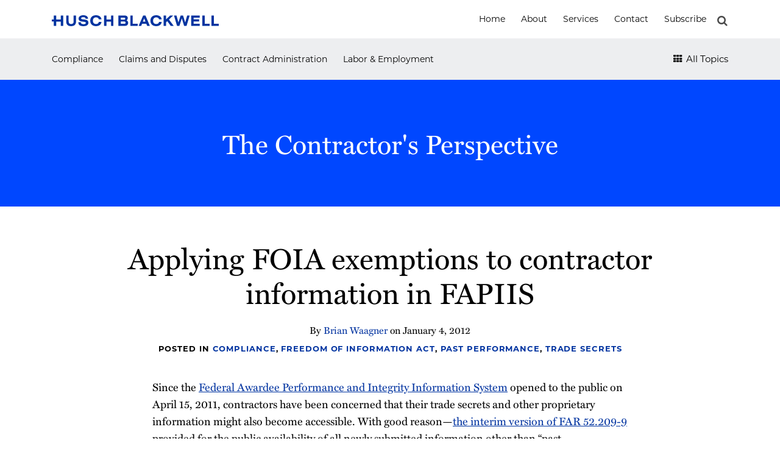

--- FILE ---
content_type: text/html; charset=UTF-8
request_url: https://www.contractorsperspective.com/compliance/applying-foia-exemptions-to-contractor-information-in-fapiis/
body_size: 17754
content:
<!DOCTYPE html>


			<!--[if IE 9]>
				<html class=' lxb_af-template_tags-get_html-ie9' lang="en-US">
			<![endif]-->

			<!--[if !(IE 9)]><!-->
				<html class='' lang="en-US">
			<!--<![endif]-->
		
	<head>
				<meta charset='UTF-8' /><meta name='robots' content='index, follow, max-image-preview:large, max-snippet:-1, max-video-preview:-1' />
	<style>img:is([sizes="auto" i], [sizes^="auto," i]) { contain-intrinsic-size: 3000px 1500px }</style>
	
	<!-- This site is optimized with the Yoast SEO plugin v26.8 - https://yoast.com/product/yoast-seo-wordpress/ -->
	<title>Applying FOIA exemptions to contractor information in FAPIIS | The Contractor&#039;s Perspective</title>
	<meta name="description" content="Since the Federal Awardee Performance and Integrity Information System opened to the public on April 15, 2011, contractors have been concerned that their" />
	<link rel="canonical" href="https://www.contractorsperspective.com/compliance/applying-foia-exemptions-to-contractor-information-in-fapiis/" />
	<meta property="og:locale" content="en_US" />
	<meta property="og:type" content="article" />
	<meta property="og:title" content="Applying FOIA exemptions to contractor information in FAPIIS" />
	<meta property="og:description" content="Since the Federal Awardee Performance and Integrity Information System opened to the public on April 15, 2011, contractors have been concerned that their" />
	<meta property="og:url" content="https://www.contractorsperspective.com/compliance/applying-foia-exemptions-to-contractor-information-in-fapiis/" />
	<meta property="og:site_name" content="The Contractor&#039;s Perspective" />
	<meta property="article:author" content="https://www.linkedin.com/in/brianwaagner/" />
	<meta property="article:published_time" content="2012-01-04T08:00:00+00:00" />
	<meta property="article:modified_time" content="2019-09-10T21:46:24+00:00" />
	<meta property="og:image" content="https://www.contractorsperspective.com/wp-content/uploads/sites/649/2024/07/tcp-og.jpg" />
	<meta property="og:image:width" content="1200" />
	<meta property="og:image:height" content="630" />
	<meta property="og:image:type" content="image/jpeg" />
	<meta name="author" content="Brian Waagner" />
	<meta name="twitter:card" content="summary_large_image" />
	<meta name="twitter:creator" content="@https://www.linkedin.com/in/brianwaagner/" />
	<script type="application/ld+json" class="yoast-schema-graph">{"@context":"https://schema.org","@graph":[{"@type":["Article","BlogPosting"],"@id":"https://www.contractorsperspective.com/compliance/applying-foia-exemptions-to-contractor-information-in-fapiis/#article","isPartOf":{"@id":"https://www.contractorsperspective.com/compliance/applying-foia-exemptions-to-contractor-information-in-fapiis/"},"author":{"name":"Brian Waagner","@id":"https://www.contractorsperspective.com/#/schema/person/b535c443f81548b103b3de6c58b94f47"},"headline":"Applying FOIA exemptions to contractor information in FAPIIS","datePublished":"2012-01-04T08:00:00+00:00","dateModified":"2019-09-10T21:46:24+00:00","mainEntityOfPage":{"@id":"https://www.contractorsperspective.com/compliance/applying-foia-exemptions-to-contractor-information-in-fapiis/"},"wordCount":311,"keywords":["\"FAR 52.209-9\"","\"Federal Awardee Performance and Integrity Information System\"","\"FOIA Exemption 4\"","\"trade secret\"","\"Trade Secrets Act\"","FAPIIS","FOIA","reverse-FOIA"],"articleSection":["Compliance","Freedom of Information Act","Past Performance","Trade Secrets"],"inLanguage":"en-US"},{"@type":"WebPage","@id":"https://www.contractorsperspective.com/compliance/applying-foia-exemptions-to-contractor-information-in-fapiis/","url":"https://www.contractorsperspective.com/compliance/applying-foia-exemptions-to-contractor-information-in-fapiis/","name":"Applying FOIA exemptions to contractor information in FAPIIS | The Contractor&#039;s Perspective","isPartOf":{"@id":"https://www.contractorsperspective.com/#website"},"datePublished":"2012-01-04T08:00:00+00:00","dateModified":"2019-09-10T21:46:24+00:00","author":{"@id":"https://www.contractorsperspective.com/#/schema/person/b535c443f81548b103b3de6c58b94f47"},"description":"Since the Federal Awardee Performance and Integrity Information System opened to the public on April 15, 2011, contractors have been concerned that their","breadcrumb":{"@id":"https://www.contractorsperspective.com/compliance/applying-foia-exemptions-to-contractor-information-in-fapiis/#breadcrumb"},"inLanguage":"en-US","potentialAction":[{"@type":"ReadAction","target":["https://www.contractorsperspective.com/compliance/applying-foia-exemptions-to-contractor-information-in-fapiis/"]}]},{"@type":"BreadcrumbList","@id":"https://www.contractorsperspective.com/compliance/applying-foia-exemptions-to-contractor-information-in-fapiis/#breadcrumb","itemListElement":[{"@type":"ListItem","position":1,"name":"Home","item":"https://www.contractorsperspective.com/"},{"@type":"ListItem","position":2,"name":"Posts","item":"https://www.contractorsperspective.com/posts/"},{"@type":"ListItem","position":3,"name":"Applying FOIA exemptions to contractor information in FAPIIS"}]},{"@type":"WebSite","@id":"https://www.contractorsperspective.com/#website","url":"https://www.contractorsperspective.com/","name":"The Contractor&#039;s Perspective","description":"","potentialAction":[{"@type":"SearchAction","target":{"@type":"EntryPoint","urlTemplate":"https://www.contractorsperspective.com/?s={search_term_string}"},"query-input":{"@type":"PropertyValueSpecification","valueRequired":true,"valueName":"search_term_string"}}],"inLanguage":"en-US"},{"@type":"Person","@id":"https://www.contractorsperspective.com/#/schema/person/b535c443f81548b103b3de6c58b94f47","name":"Brian Waagner","image":{"@type":"ImageObject","inLanguage":"en-US","@id":"https://www.contractorsperspective.com/#/schema/person/image/07e6465379ef7eeb64774d15d4565738","url":"https://secure.gravatar.com/avatar/b164479b1c0159fc5229aff1790a954ec83ed0b765dc33cfd1fd227fde3bf883?s=96&d=mm&r=g","contentUrl":"https://secure.gravatar.com/avatar/b164479b1c0159fc5229aff1790a954ec83ed0b765dc33cfd1fd227fde3bf883?s=96&d=mm&r=g","caption":"Brian Waagner"},"description":"Brian is the leader of the Government Contracts practice group at Husch Blackwell LLP. Brian represents contractors in federal, state, and local bid protests, contract administration and compliance matters, and in litigation involving complex claims and disputes.","sameAs":["http://www.huschblackwell.com/brian-waagner","https://www.linkedin.com/in/brianwaagner/","https://x.com/https://www.linkedin.com/in/brianwaagner/"],"url":"https://www.contractorsperspective.com/author/bwaagner/"}]}</script>
	<!-- / Yoast SEO plugin. -->


<link rel='dns-prefetch' href='//www.googletagmanager.com' />
<link rel='dns-prefetch' href='https://www.contractorsperspective.com' />
<link rel="alternate" type="application/rss+xml" title="The Contractor&#039;s Perspective &raquo; Feed" href="https://www.contractorsperspective.com/feed/" />
<link rel="alternate" type="application/rss+xml" title="The Contractor&#039;s Perspective &raquo; Comments Feed" href="https://www.contractorsperspective.com/comments/feed/" />
<link rel='stylesheet' id='wp-block-library-css' href='https://www.contractorsperspective.com/wp-includes/css/dist/block-library/style.min.css?ver=6.8.3' type='text/css' media='all' />
<style id='co-authors-plus-coauthors-style-inline-css' type='text/css'>
.wp-block-co-authors-plus-coauthors.is-layout-flow [class*=wp-block-co-authors-plus]{display:inline}

</style>
<style id='co-authors-plus-avatar-style-inline-css' type='text/css'>
.wp-block-co-authors-plus-avatar :where(img){height:auto;max-width:100%;vertical-align:bottom}.wp-block-co-authors-plus-coauthors.is-layout-flow .wp-block-co-authors-plus-avatar :where(img){vertical-align:middle}.wp-block-co-authors-plus-avatar:is(.alignleft,.alignright){display:table}.wp-block-co-authors-plus-avatar.aligncenter{display:table;margin-inline:auto}

</style>
<style id='co-authors-plus-image-style-inline-css' type='text/css'>
.wp-block-co-authors-plus-image{margin-bottom:0}.wp-block-co-authors-plus-image :where(img){height:auto;max-width:100%;vertical-align:bottom}.wp-block-co-authors-plus-coauthors.is-layout-flow .wp-block-co-authors-plus-image :where(img){vertical-align:middle}.wp-block-co-authors-plus-image:is(.alignfull,.alignwide) :where(img){width:100%}.wp-block-co-authors-plus-image:is(.alignleft,.alignright){display:table}.wp-block-co-authors-plus-image.aligncenter{display:table;margin-inline:auto}

</style>
<link rel='stylesheet' id='contact-form-7-css' href='https://www.contractorsperspective.com/wp-content/plugins/contact-form-7/includes/css/styles.css?ver=6.1.3' type='text/css' media='all' />
<link rel='stylesheet' id='fontawesome-css' href='https://www.contractorsperspective.com/wp-content/plugins/lxb-font-awesome/css/font-awesome.css?ver=4.7' type='text/css' media='all' />
<link rel='stylesheet' id='lxb_af-enqueue-sass-front-css' href='https://www.contractorsperspective.com/wp-content/themes/lxb-apple-fritter/css/front.css?ver=11.3.7' type='text/css' media='all' />
<script type="text/javascript" src="https://www.contractorsperspective.com/wp-includes/js/jquery/jquery.min.js?ver=3.7.1" id="jquery-core-js"></script>
<script type="text/javascript" src="https://www.contractorsperspective.com/wp-includes/js/jquery/jquery-migrate.min.js?ver=3.4.1" id="jquery-migrate-js"></script>
<script type="text/javascript" src="https://www.contractorsperspective.com/wp-content/themes/lxb-apple-fritter/js/script.js?ver=11.3.7" id="lxb_af-enqueue-script-js"></script>
<script type="text/javascript" src="https://www.googletagmanager.com/gtag/js?id=G-W70QSMEZ5C" id="gtm_script-js" async="async" data-wp-strategy="async"></script>
<script type="text/javascript" src="https://www.contractorsperspective.com/wp-content/plugins/lxb-dashboard-analytics/js/config.js?ver=1" id="gtm_config-js" async="async" data-wp-strategy="async"></script>
<link rel="https://api.w.org/" href="https://www.contractorsperspective.com/wp-json/" /><link rel="alternate" title="JSON" type="application/json" href="https://www.contractorsperspective.com/wp-json/wp/v2/posts/850" /><link rel='shortlink' href='https://www.contractorsperspective.com/?p=850' />
<link rel="alternate" title="oEmbed (JSON)" type="application/json+oembed" href="https://www.contractorsperspective.com/wp-json/oembed/1.0/embed?url=https%3A%2F%2Fwww.contractorsperspective.com%2Fcompliance%2Fapplying-foia-exemptions-to-contractor-information-in-fapiis%2F" />
<link rel="alternate" title="oEmbed (XML)" type="text/xml+oembed" href="https://www.contractorsperspective.com/wp-json/oembed/1.0/embed?url=https%3A%2F%2Fwww.contractorsperspective.com%2Fcompliance%2Fapplying-foia-exemptions-to-contractor-information-in-fapiis%2F&#038;format=xml" />
<!-- Google Tag Manager -->

<script>(function(w,d,s,l,i){w[l]=w[l]||[];w[l].push({'gtm.start':

new Date().getTime(),event:'gtm.js'});var f=d.getElementsByTagName(s)[0],

j=d.createElement(s),dl=l!='dataLayer'?'&l='+l:'';j.async=true;j.src=

'https://www.googletagmanager.com/gtm.js?id='+i+dl;f.parentNode.insertBefore(j,f);

})(window,document,'script','dataLayer','GTM-T58M2XQ');</script>

<!-- End Google Tag Manager --><style class='lxb_af-inline_css'> body { background-position: center top; }  body { background-repeat: repeat-x; }  body { background-size: initial; }  body { color: rgb(0, 0, 0); }  .lxb_af-slider .glider-prev,.lxb_af-slider .glider-next,.lxb_af-slider .glider-prev:focus,.lxb_af-slider .glider-next:focus,a,html body.lxb_af-is_maple_bar .LXB_Maple_Bar_Templating-get_memberships_abc a,html body.lxb_af-is_maple_bar .LXB_Maple_Bar_Templating-get_sources_abc a,html body.lxb_af-is_maple_bar .LXB_Maple_Bar_Templating-get_membership_author_abc_by_id a,html body.lxb_af-is_maple_bar .LXB_Maple_Bar_Templating-get_source_author_abc_by_id a,.lxb_af .mejs-controls .mejs-time-rail .mejs-time-current { color: rgb(0, 51, 160); }  html body.lxb_af-is_maple_bar .LXB_Maple_Bar_Templating-get_sources_abc a:after,html body.lxb_af-is_maple_bar .LXB_Maple_Bar_Templating-get_memberships_abc a:after,html body.lxb_af-is_maple_bar .LXB_Maple_Bar_Templating-get_membership_author_abc_by_id a:after,html body.lxb_af-is_maple_bar .LXB_Maple_Bar_Templating-get_source_author_abc_by_id a:after,.lxb_af .mejs-controls .mejs-horizontal-volume-slider .mejs-horizontal-volume-current,html body .glider-dot.active { background-color: rgb(0, 51, 160); }  .lxb_af-slider .glider-dot.active { background-color: rgb(0, 51, 160); }  a:focus img { outline-color: rgb(0, 51, 160); }  .lxb_af-globals-fonts-pairing-source_sans_source_serif blockquote { border-color: rgb(0, 51, 160); }  .LXB_VOICE-player .icon-play-circle-o { color: rgb(0, 51, 160); }  .lxb_af-nav_walker-item-has_hash_link:hover > a,a:hover,a:active,.current-menu-item > a,.lxb_af-slider .glider-prev:hover,.lxb_af-slider .glider-next:hover { color: rgb(0, 71, 255); }  a:focus { outline-color: rgb(0, 71, 255); }  .lxb_af-accent-color,a.lxb_af-accent-color { color: rgb(0, 0, 0); }  .lxb_af-accent-background_color { background-color: rgb(0, 0, 0); }  body { background-color: rgb(255, 255, 255); }  .lxb_af-grid-display-table .lxb_af-hamburger_parent-is_open .lxb_af-nav_walker-item,.lxb_af-hamburger_parent-is_open .lxb_af-widget:not( :last-child ) { border-color: rgb(237, 238, 240); }  .lxb_af-template_tags-get_archive_intro,.lxb_af-maple_bar_template_tags-get_archive_intro,.search-results .lxb_af-panel-main .lxb_af-template_tags-get_archive_intro-search-title,.search-results .lxb_af-panel-main .lxb_af-maple_bar_template_tags-get_archive_intro-search-title,.lxb_af-has_search_in_main .lxb_af-panel-main .lxb_af-template_tags-get_no_posts_found-sorry,.lxb_af-template_tags-get_archives_forms-is_404,.lxb_af-template_tags-get_no_posts_found-sorry,.lxb_af-loop > .lxb_af-template_tags-get_breadcrumbs,.lxb_af-template_tags-get_taxonomy_archive-row,.lxb_af-template_tags-get_taxonomy_archive-cell,.lxb_af-post_footer .lxb_af-template_tags-get_post_nascar:not( :last-child ),.lxb_af-post,.lxb_af-post.lxb_af-not_card,.lxb_af-post .lxb_dga_users_table td,.lxb_af-advanced_categories-get_posts .lxb_af-advanced_categories-get_posts-post,html body.lxb_af-is_wide .lxb_af-post-border,html body.lxb_af-is_maple_bar.author .lxb_af-maple_bar_template_tags-get_author_profile_sidebar-main-box,html body.lxb_af-is_maple_bar.author h4.lxb_af-before_loop_author { border-color: rgb(237, 238, 240); }  .lxb_af-skinny_search a.lxb_af-skinny_search-controller { color: rgb(74, 74, 74); }  a.lxb_af-template_tags-get_pagination-button { color: #4f4f4f; }  a.lxb_af-template_tags-get_pagination-button { background-color: rgb(255, 255, 255); }  a.lxb_af-template_tags-get_pagination-button:hover { background-color: rgb(244, 244, 244); }  .lxb_af-call_to_action a.lxb_af-button { color: rgb(255, 255, 255); }  .lxb_mct_subscribe_widget_form [type="submit"] { color: rgb(255, 255, 255); }  .lxb_mct_subscribe_widget_form [type="submit"] { background-color: rgb(2, 37, 107); }  .lxb_mct_subscribe_widget_form [type="submit"]:hover { background-color: rgb(8, 70, 194); }  .lxb_af-tags [type="submit"] { color: rgb(255, 255, 255); }  .lxb_af-tags [type="submit"] { background-color: rgb(0, 0, 0); }  .lxb_af-tags [type="submit"]:hover { background-color: rgb(80, 80, 80); }  .lxb_dga_list_authors_widget .lxb_dga_users_list a { color: rgb(0, 0, 0); }  .lxb_dga_list_authors_widget .lxb_dga_users_list { background-color: rgb(2, 37, 107); }  .lxb_dga_list_authors_widget .lxb_dga_users_list:hover { background-color: rgb(8, 70, 194); }  .wpcf7 [type="submit"] { color: rgb(255, 255, 255); }  .wpcf7 [type="submit"] { background-color: rgb(2, 37, 107); }  .wpcf7 [type="submit"]:hover { background-color: rgb(8, 70, 194); }  .lxb_af-widgets-top_stripe { position: fixed; }  .lxb_af-widgets-top_stripe { color: rgb(255, 255, 255); }  .lxb_af-widgets-top_stripe .lxb_af-slider .glider-prev,.lxb_af-widgets-top_stripe .lxb_af-slider .glider-next,.lxb_af-widgets-top_stripe .lxb_af-slider .glider-prev:focus,.lxb_af-widgets-top_stripe .lxb_af-slider .glider-next:focus,.lxb_af-widgets-top_stripe a { color: rgb(0, 0, 0); }  .lxb_af-widgets-top_stripe .lxb_af-slider .glider-dot.active { background-color: rgb(0, 0, 0); }  .lxb_af-widgets-top_stripe .lxb_af-nav_walker-item-has_hash_link:hover > a,.lxb_af-widgets-top_stripe a:hover,.lxb_af-widgets-top_stripe a:active,.lxb_af-widgets-top_stripe .current-menu-item > a,.lxb_af-widgets-top_stripe .lxb_af-slider .glider-prev:hover,.lxb_af-widgets-top_stripe .lxb_af-slider .glider-next:hover { color: rgb(0, 71, 255); }  .lxb_af-widgets-top_stripe a:focus { outline-color: rgb(0, 71, 255); }  .lxb_af-widgets-top_stripe,.lxb_af-widgets-top_stripe .lxb_af-sub_menu.lxb_af-reveal-to_visual { background-color: rgb(255, 255, 255); }  .lxb_af-widgets-top_stripe { border-top: none !important; }  .lxb_af-widgets-top_stripe { border-right: none !important; }  .lxb_af-widgets-top_stripe { border-left: none !important; }  .lxb_af-widgets-top_stripe { border-style: solid; }  .lxb_af-widgets-top_stripe { border-width: 1px; }  .lxb_af-widgets-top_stripe { border-color: rgb(237, 238, 240); }  .lxb_af-widgets-top_stripe a { text-decoration: none; }  .lxb_af-widgets-masthead { min-height: px; }  .lxb_af-widgets-masthead .lxb_af-slider .glider-prev,.lxb_af-widgets-masthead .lxb_af-slider .glider-next,.lxb_af-widgets-masthead .lxb_af-slider .glider-prev:focus,.lxb_af-widgets-masthead .lxb_af-slider .glider-next:focus,.lxb_af-widgets-masthead a { color: rgb(0, 0, 0); }  .lxb_af-widgets-masthead .lxb_af-slider .glider-dot.active { background-color: rgb(0, 0, 0); }  .lxb_af-widgets-masthead .lxb_af-nav_walker-item-has_hash_link:hover > a,.lxb_af-widgets-masthead a:hover,.lxb_af-widgets-masthead a:active,.lxb_af-widgets-masthead .current-menu-item > a,.lxb_af-widgets-masthead .lxb_af-slider .glider-prev:hover,.lxb_af-widgets-masthead .lxb_af-slider .glider-next:hover { color: rgb(0, 16, 159); }  .lxb_af-widgets-masthead a:focus { outline-color: rgb(0, 16, 159); }  .lxb_af-widgets-masthead,.lxb_af-widgets-masthead .lxb_af-sub_menu.lxb_af-reveal-to_visual { background-color: rgb(237, 238, 240); }  .lxb_af-widgets-masthead { border-width: px; }  .lxb_af-widgets-masthead { border-color: rgb(8, 70, 194); }  .lxb_af-widgets-masthead { background-position: left middle; }  .lxb_af-widgets-masthead { background-size: auto 100%; }  .lxb_af-widgets-masthead a { text-decoration: none; }  .lxb_af-widgets-bottom_stripe,.lxb_af-widgets-bottom_stripe .lxb_af-sub_menu.lxb_af-reveal-to_visual { background-color: rgb(0, 71, 255); }  .lxb_af-widgets-bottom_stripe { border-width: px; }  .lxb_af-widgets-bottom_stripe a { text-decoration: none; }  .lxb_af-widgets-bottom_stripe { background-position: left -90px; }  .lxb_af-widgets-bottom_stripe { background-size: initial; }  .lxb_af-panel-main { margin-bottom: 60p; }  .lxb_af-card,.lxb_af-panel-main { background-color: rgb(255, 255, 255); }  .lxb_af-card,.lxb_af-panel-main { border-width: px; }  .lxb_af-post.lxb_af-not_card.lxb_af-grid-magazine-cell,.lxb_af-grid-magazine-cell,.lxb_af-grid-magazine-row,.lxb_af-card,.lxb_af-panel-main { border-color: rgb(237, 238, 240); }  .lxb_af-widgets-sidebar a { text-decoration: none; }  .lxb_af-widgets-sidebar { border-top: none !important; }  .lxb_af-widgets-sidebar { border-right: none !important; }  .lxb_af-widgets-sidebar { border-bottom: none !important; }  .lxb_af-widgets-sidebar { border-style: solid; }  .lxb_af-widgets-sidebar { border-width: 1px; }  .lxb_af-widgets-sidebar { border-color: rgb(230, 230, 230); }  a.lxb_af-template_tags-get_linked_post_title-link { color: rgb(0, 0, 0); }  a.lxb_af-template_tags-get_linked_post_title-link:hover { color: rgb(0, 71, 255); }  a.lxb_af-template_tags-get_linked_post_title-link:focus { outline-color: rgb(0, 71, 255); }  .lxb_af-template_tags-get_author_bio_box .lxb_af-template_tags-get_author-linked_avatar { width: px; }  .lxb_af-widgets-main_header a { text-decoration: none; }  .lxb_af-widgets-main_header,.lxb_af-widgets-main_header .lxb_af-sub_menu.lxb_af-reveal-to_visual { background-color: #ececec; }  .lxb_af-widgets-main_header { border-top: none !important; }  .lxb_af-widgets-main_header { border-right: none !important; }  .lxb_af-widgets-main_header { border-left: none !important; }  .lxb_af-widgets-main_header { border-style: solid; }  .lxb_af-widgets-main_header { border-width: 5px; }  .lxb_af-widgets-main_header { border-color: #5c5f64; } 
											#lxb_af-widgets-home_page_featured { padding :  ; }
										 .lxb_af-widgets-home_page_featured a { text-decoration: none; }  .lxb_af-widgets-home_page_featured { border-top: none !important; }  .lxb_af-widgets-home_page_featured { border-right: none !important; }  .lxb_af-widgets-home_page_featured { border-left: none !important; }  .lxb_af-widgets-home_page_featured { border-style: solid; }  .lxb_af-widgets-home_page_featured { border-width: 1px; }  .lxb_af-widgets-home_page_featured { border-color: rgb(204, 204, 204); } 
											html body .lxb_af-page .lxb_af-loop .lxb_af-widgets.lxb_af-widgets-interstitial { padding : 40px 20px ; }
										
											/* large */
											@media ( min-width : 900px ) {
												html body .lxb_af-page .lxb_af-loop .lxb_af-widgets.lxb_af-widgets-interstitial { padding :  ; }
											}
										
											/* medium */
											@media ( max-width : 900px ) and ( min-width : 770px ) {
												html body .lxb_af-page .lxb_af-loop .lxb_af-widgets.lxb_af-widgets-interstitial { padding :  ; }
											}
										
											/* small */
											@media ( max-width : 770px ) {
												html body .lxb_af-page .lxb_af-loop .lxb_af-widgets.lxb_af-widgets-interstitial { padding : 30px 20px ; }
											}
										 .lxb_af-interstitial-widget_title { color: rgb(255, 255, 255); }  .lxb_af-widgets-interstitial { color: rgb(255, 255, 255); }  .lxb_af-widgets-interstitial .lxb_af-slider .glider-prev,.lxb_af-widgets-interstitial .lxb_af-slider .glider-next,.lxb_af-widgets-interstitial .lxb_af-slider .glider-prev:focus,.lxb_af-widgets-interstitial .lxb_af-slider .glider-next:focus,.lxb_af-widgets-interstitial a { color: rgb(255, 255, 255); }  .lxb_af-widgets-interstitial .lxb_af-slider .glider-dot.active { background-color: rgb(255, 255, 255); }  .lxb_af-widgets-interstitial a:hover,.lxb_af-widgets-interstitial a:active,.lxb_af-widgets-interstitial .current-menu-item > a,.lxb_af-widgets-interstitial .lxb_af-slider .glider-prev:hover,.lxb_af-widgets-interstitial .lxb_af-slider .glider-next:hover { color: rgba(255, 255, 255, 0.75); }  .lxb_af-widgets-interstitial a { text-decoration: none; }  .lxb_af-box-full.lxb_af-widgets-interstitial,.lxb_af-box-constrained.lxb_af-widgets-interstitial .lxb_af-interstitial-inner_wrapper { background-color: rgb(0, 71, 255); }  .lxb_af-box-full.lxb_af-widgets-interstitial,.lxb_af-box-constrained.lxb_af-widgets-interstitial .lxb_af-interstitial-inner_wrapper { border-width: px; }  .lxb_af-widgets-main_footer a { text-decoration: none; }  .lxb_af-widgets-main_footer { border-width: px; }  .lxb_af-panel-footer .lxb_af-slider .glider-prev,.lxb_af-panel-footer .lxb_af-slider .glider-next,.lxb_af-panel-footer .lxb_af-slider .glider-prev:focus,.lxb_af-panel-footer .lxb_af-slider .glider-next:focus,.lxb_af-panel-footer a { color: rgb(0, 0, 0); }  .lxb_af-panel-footer .lxb_af-slider .glider-dot.active { background-color: rgb(0, 0, 0); }  .lxb_af-panel-footer a:hover,.lxb_af-panel-footer a:active,.lxb_af-panel-footer .current-menu-item > a,.lxb_af-panel-footer .lxb_af-slider .glider-prev:hover,.lxb_af-panel-footer .lxb_af-slider .glider-next:hover { color: rgb(168, 168, 168); }  .lxb_af-panel-footer a:focus { outline-color: rgb(168, 168, 168); }  .lxb_af-panel-footer { background-color: rgb(255, 255, 255); }  .lxb_af-trailer { border-width: px; }  .lxb_af-widgets-trailer_top a { text-decoration: underline; }  .lxb_af-widgets-trailer_top { background-color: rgb(0, 15, 158); }  .lxb_af-widgets-trailer_top { border-width: 1px; }  .lxb_af-widgets-trailer_top { border-color: rgb(90, 90, 90); }  .lxb_af-widgets-trailer_contact a { text-decoration: none; }  .lxb_af-widgets-trailer_extras .lxb_af-slider .glider-prev,.lxb_af-widgets-trailer_extras .lxb_af-slider .glider-next,.lxb_af-widgets-trailer_extras .lxb_af-slider .glider-prev:focus,.lxb_af-widgets-trailer_extras .lxb_af-slider .glider-next:focus,.lxb_af-widgets-trailer_extras a { color: rgb(0, 0, 0); }  .lxb_af-widgets-trailer_extras .lxb_af-slider .glider-dot.active { background-color: rgb(0, 0, 0); }  .lxb_af-widgets-trailer_extras a:hover,.lxb_af-widgets-trailer_extras a:active,.lxb_af-widgets-trailer_extras .current-menu-item > a,.lxb_af-widgets-trailer_extras .lxb_af-slider .glider-prev:hover,.lxb_af-widgets-trailer_extras .lxb_af-slider .glider-next:hover { color: rgb(168, 168, 168); }  .lxb_af-widgets-trailer_extras a { text-decoration: none; }  .lxb_af-widgets-colophon a { text-decoration: none; }  .lxb_af-widgets-colophon { border-right: none !important; }  .lxb_af-widgets-colophon { border-bottom: none !important; }  .lxb_af-widgets-colophon { border-left: none !important; }  .lxb_af-widgets-colophon { border-style: solid; }  .lxb_af-widgets-colophon { border-width: 1px; }  .lxb_af-widgets-colophon { border-color: rgb(18, 97, 255); }  body .lxb_af-post_content p.is-style-callout { background-color: #f2f2f2; }  body .lxb_af-post_content p.is-style-callout { color: #000; }  body .lxb_af-post_content ol.is-style-callout,body .lxb_af-post_content ul.is-style-callout { background-color: #f2f2f2; }  body .lxb_af-post_content ol.is-style-callout,body .lxb_af-post_content ul.is-style-callout { color: #000; }  .wp-block-button.is-style-warning .wp-block-button__link { background-color: #cc0000; }  .lxb_af-post_content button.is-style-warning .wp-block-button__link { color: #FFF; } 
											.lxb_af-homepage.lxb_af-widgets.lxb_af-widgets-homepage_1 { padding : 50px 20px 60px 20px ; }
										
											/* large */
											@media ( min-width : 900px ) {
												.lxb_af-homepage.lxb_af-widgets.lxb_af-widgets-homepage_1 { padding :  ; }
											}
										
											/* medium */
											@media ( max-width : 900px ) and ( min-width : 770px ) {
												.lxb_af-homepage.lxb_af-widgets.lxb_af-widgets-homepage_1 { padding :  ; }
											}
										
											/* small */
											@media ( max-width : 770px ) {
												.lxb_af-homepage.lxb_af-widgets.lxb_af-widgets-homepage_1 { padding : 30px 20px ; }
											}
										 .lxb_af-widgets-homepage_1 { background-color: rgb(255, 255, 255); }  .lxb_af-widgets-homepage_1 .lxb_af-featured_posts-get_first_post_bg-gradient { box-shadow: 0 -15vw 100px -10px rgb(255, 255, 255) inset; }  .lxb_af-widgets-homepage_1 { background-position: center top; }  .lxb_af-widgets-homepage_1 { background-repeat: no-repeat; }  .lxb_af-widgets-homepage_1 { background-size: initial; } 
									@media ( max-width : 770px ) {
										.lxb_af-widgets-homepage_1 {
											background-image: none;
										}
									}
								 .lxb_af-widgets-homepage_1 { border-width: px; } 
											.lxb_af-homepage.lxb_af-widgets.lxb_af-widgets-homepage_2 { padding : 40px 20px ; }
										
											/* large */
											@media ( min-width : 900px ) {
												.lxb_af-homepage.lxb_af-widgets.lxb_af-widgets-homepage_2 { padding :  ; }
											}
										
											/* medium */
											@media ( max-width : 900px ) and ( min-width : 770px ) {
												.lxb_af-homepage.lxb_af-widgets.lxb_af-widgets-homepage_2 { padding : 40px 30px ; }
											}
										
											/* small */
											@media ( max-width : 770px ) {
												.lxb_af-homepage.lxb_af-widgets.lxb_af-widgets-homepage_2 { padding : 30px 20px ; }
											}
										 .lxb_af-widgets-homepage_2 { background-color: rgb(0, 15, 158); }  .lxb_af-widgets-homepage_2 .lxb_af-featured_posts-get_first_post_bg-gradient { box-shadow: 0 -15vw 100px -10px rgb(0, 15, 158) inset; }  .lxb_af-widgets-homepage_2 { background-position: center top; }  .lxb_af-widgets-homepage_2 { background-repeat: no-repeat; }  .lxb_af-widgets-homepage_2 { background-size: initial; } 
									@media ( max-width : 770px ) {
										.lxb_af-widgets-homepage_2 {
											background-image: none;
										}
									}
								 .lxb_af-widgets-homepage_2 { border-width: px; }  .lxb_af-widgets-homepage_2 { color: rgb(255, 255, 255); }  .lxb_af-widgets-homepage_2 .lxb_af-slider .glider-prev,.lxb_af-widgets-homepage_2 .lxb_af-slider .glider-next,.lxb_af-widgets-homepage_2 .lxb_af-slider .glider-prev:focus,.lxb_af-widgets-homepage_2 .lxb_af-slider .glider-next:focus,.lxb_af-widgets-homepage_2 a { color: rgb(255, 255, 255); }  .lxb_af-widgets-homepage_2 .lxb_af-slider .glider-dot.active { background-color: rgb(255, 255, 255); }  .lxb_af-widgets-homepage_2 a:hover,.lxb_af-widgets-homepage_2 .lxb_af-slider .glider-prev:hover,.lxb_af-widgets-homepage_2 .lxb_af-slider .glider-next:hover { color: rgb(239, 193, 196); }  .lxb_af-panel-header a:focus { outline-color: rgb(239, 193, 196); } 
											.lxb_af-homepage.lxb_af-widgets.lxb_af-widgets-homepage_3 { padding : 70px 20px 100px ; }
										
											/* large */
											@media ( min-width : 900px ) {
												.lxb_af-homepage.lxb_af-widgets.lxb_af-widgets-homepage_3 { padding :  ; }
											}
										
											/* medium */
											@media ( max-width : 900px ) and ( min-width : 770px ) {
												.lxb_af-homepage.lxb_af-widgets.lxb_af-widgets-homepage_3 { padding :  ; }
											}
										
											/* small */
											@media ( max-width : 770px ) {
												.lxb_af-homepage.lxb_af-widgets.lxb_af-widgets-homepage_3 { padding : 20px ; }
											}
										 .lxb_af-widgets-homepage_3 { background-position: center top; }  .lxb_af-widgets-homepage_3 { background-repeat: no-repeat; }  .lxb_af-widgets-homepage_3 { background-size: initial; } 
									@media ( max-width : 770px ) {
										.lxb_af-widgets-homepage_3 {
											background-image: none;
										}
									}
								 .lxb_af-widgets-homepage_3 { border-width: px; } 
											.lxb_af-homepage.lxb_af-widgets.lxb_af-widgets-homepage_4 { padding : 50px 20px 40px ; }
										
											/* large */
											@media ( min-width : 900px ) {
												.lxb_af-homepage.lxb_af-widgets.lxb_af-widgets-homepage_4 { padding :  ; }
											}
										
											/* medium */
											@media ( max-width : 900px ) and ( min-width : 770px ) {
												.lxb_af-homepage.lxb_af-widgets.lxb_af-widgets-homepage_4 { padding : 40px 20px ; }
											}
										
											/* small */
											@media ( max-width : 770px ) {
												.lxb_af-homepage.lxb_af-widgets.lxb_af-widgets-homepage_4 { padding : 30px 20px ; }
											}
										 .lxb_af-widgets-homepage_4 { background-color: rgb(228, 83, 48); }  .lxb_af-widgets-homepage_4 .lxb_af-featured_posts-get_first_post_bg-gradient { box-shadow: 0 -15vw 100px -10px rgb(228, 83, 48) inset; }  .lxb_af-widgets-homepage_4 { background-position: center top; }  .lxb_af-widgets-homepage_4 { background-repeat: no-repeat; }  .lxb_af-widgets-homepage_4 { background-size: initial; }  .lxb_af-widgets-homepage_4 { border-width: px; }  .lxb_af-widgets-homepage_4 { color: rgb(255, 255, 255); }  .lxb_af-widgets-homepage_4 .lxb_af-slider .glider-prev,.lxb_af-widgets-homepage_4 .lxb_af-slider .glider-next,.lxb_af-widgets-homepage_4 .lxb_af-slider .glider-prev:focus,.lxb_af-widgets-homepage_4 .lxb_af-slider .glider-next:focus,.lxb_af-widgets-homepage_4 a { color: rgb(255, 255, 255); }  .lxb_af-widgets-homepage_4 .lxb_af-slider .glider-dot.active { background-color: rgb(255, 255, 255); }  .lxb_af-widgets-homepage_4 a:hover,.lxb_af-widgets-homepage_4 .lxb_af-slider .glider-prev:hover,.lxb_af-widgets-homepage_4 .lxb_af-slider .glider-next:hover { color: rgb(255, 158, 24); }  .lxb_af-panel-header a:focus { outline-color: rgb(255, 158, 24); } 
											.lxb_af-homepage.lxb_af-widgets.lxb_af-widgets-homepage_5 { padding :  ; }
										 .lxb_af-widgets-homepage_5 { border-width: px; } 
											.lxb_af-homepage.lxb_af-widgets.lxb_af-widgets-homepage_6 { padding :  ; }
										 .lxb_af-widgets-homepage_6 { border-width: px; } 
											.lxb_af-homepage.lxb_af-widgets.lxb_af-widgets-homepage_7 { padding :  ; }
										 .lxb_af-widgets-homepage_7 { border-width: px; } 
											.lxb_af-homepage.lxb_af-widgets.lxb_af-widgets-homepage_8 { padding :  ; }
										 .lxb_af-widgets-homepage_8 { border-width: px; } 
											.lxb_af-homepage.lxb_af-widgets.lxb_af-widgets-homepage_9 { padding :  ; }
										 .lxb_af-widgets-homepage_9 { border-width: px; } 
											.lxb_af-homepage.lxb_af-widgets.lxb_af-widgets-homepage_10 { padding :  ; }
										 .lxb_af-widgets-homepage_10 { border-width: px; } </style>
			<!-- Added by lxb_af-typekit-style -->	
			<style>.lxb_af-header_text,.lxb_af-post_header-meta,.lxb_af-post_content,.lxb_af-page,h1,h2,h3,h4,h5,h6,dt,nav,.lxb_af-button,button,input[type='submit'] { font-family: 'miller-text','miller-text-1','miller-text-2', georgia, times }.lxb_af-body_text,.lxb_af-nav_walker-item-link,nav.lxb_af-template_tags-get_breadcrumbs,.lxb_af-template_tags-get_post_tags,.lxb_af-template_tags-get_pagination-button,.lxb_af-button,input[type="submit"],.lxb_af-template_tags-get_post_categories-link,.lxb_af-template_tags-get_post_categories,.lxb_af-trailer .lxb_af-widget_title,.lxb_af-trailer .lxb_af-page_getter-widget-link-text, .lxb_af-accent-body_text, nav.lxb_af-template_tags-get_breadcrumbs, body { font-family: 'montserrat','montserrat-1','montserrat-2', helvetica, arial }</style>
		
				
				<link data-lxb_af_media_switch='all' rel='stylesheet' href='https://use.typekit.net/psj7con.css' media='print'>
			
			<style>
				.mc_website, body .main .mc_website {
					border: 0 !important;
					clip: rect( 1px, 1px, 1px, 1px );
					height: 0 !important;
					overflow: hidden !important;
					padding: 0 !important;
					position: absolute !important;
					width: 0 !important;
				}
				
				.screen-reader-text {
					clip: rect( 1px, 1px, 1px, 1px );
					height: 1px;
					overflow: hidden;
					position: absolute !important;
					width: 1px;
				}
			</style>
		<link rel="icon" href="https://www.contractorsperspective.com/wp-content/uploads/sites/649/2017/07/cropped-favicon-32x32.png" sizes="32x32" />
<link rel="icon" href="https://www.contractorsperspective.com/wp-content/uploads/sites/649/2017/07/cropped-favicon-192x192.png" sizes="192x192" />
<link rel="apple-touch-icon" href="https://www.contractorsperspective.com/wp-content/uploads/sites/649/2017/07/cropped-favicon-180x180.png" />
<meta name="msapplication-TileImage" content="https://www.contractorsperspective.com/wp-content/uploads/sites/649/2017/07/cropped-favicon-270x270.png" />
<meta name="viewport" content="width=device-width, initial-scale=1" /><link rel="profile" href="//gmpg.org/xfn/11">		<style type="text/css" id="wp-custom-css">
			hr {
		border:none;
		height:1px;width:100%;
		background-color:#d8d8d8;
		color:#d8d8d8;
		margin:30px auto;
	}

@media (min-width:770px) {	#lxb_af-widgets-homepage_2 {
	max-width: 1380px;}}
@media (min-width:770px) {	#lxb_af-widgets-homepage_4 {
		max-width: 1380px;
		margin-bottom:100px;}}
#lxb_af-widgets-homepage_4 {
	font-size:18px;
}
/* Topics Page Adjust Link */
a.lxb_af-template_tags-get_taxonomy_archive-term_title-link {
   text-decoration: none !important;
   color: #000;
		font-weight:100;
}

/* Footer Nav Tweak */
	#lxb_af-nav-5 {padding-top:15px;}

/* Single Post Title Adjust */
@media (min-width:770px){
		.lxb_af-template_tags-get_post_title {
			font-size:48px !important;
			max-width:980px !important;
			font-weight:100;
			padding-bottom:10px;
		}
	}
@media (min-width: 770px) {
    [class*='lxb_af-is_magazine'][class*='lxb_af-is_not_cards'] .lxb_af-grid-magazine-row {
        border-bottom-width: 1px;
        border-bottom-style: solid;
        padding-left: 60px;
        padding-right: 60px;
    }
}
/* Byline home page feature */
.lxb_af-grid-display-table-not_remainders .lxb_af-featured_posts-get_posts-post-subsequent .lxb_af-template_tags-get_post_byline {
    font-size: 15px;
}
footer .lxb_af-nav_walker-item-link, .lxb_af-page_getter-widget-link-text {
		font-family: 'miller-text','miller-text-1','miller-text-2', georgia, times !important;
}

footer h3 {
	color: #0047FF !important;
	font-weight: normal !important;
	font-size:16px !important;
	letter-spacing:1px !important;
	font-family: 'miller-text','miller-text-1','miller-text-2', georgia, times !important;
}
#lxb_af-widget_area_title-13 h3, #lxb_af-widget_area_title-7 h3 {
	font-weight:400 !important;
}
.lxb_af-widget_area_title-widget-group:last-child {
	    font-family: 'montserrat', 'montserrat-1', 'montserrat-2', helvetica, arial;
}
.lxb_af-panel-footer a:active, .lxb_af-panel-footer .current-menu-item > a {
	color:#000 
}

.lightbulb-icon {
    display: inline-block;
    width: 20px; /* Adjust size as needed */
    height: 20px;
    background-image: url('https://www.contractorsperspective.com/wp-content/uploads/sites/649/2025/02/light-bulb-icon.jpg');
    background-size: contain;
    background-repeat: no-repeat;
    vertical-align: middle; /* Aligns it with text */
}		</style>
		<script id='LXB_DBA_Localize' type='application/json'>{"subsite_measurement_id":"G-W70QSMEZ5C","network_measurement_id":"","needs_consent":false}</script>			<style>
				.lxb_accordion_links_icon_widget-links-rainbow [class*='twitter']   { color: #1E3050; }
				.lxb_accordion_links_icon_widget-links-rainbow [class*='facebook']  { color: #3b5998; }
				.lxb_accordion_links_icon_widget-links-rainbow [class*='google']    { color: #dd4b39; }
				.lxb_accordion_links_icon_widget-links-rainbow [class*='linkedin']  { color: #007bb6; }
				.lxb_accordion_links_icon_widget-links-rainbow [class*='flickr']    { color: #ff0084; }
				.lxb_accordion_links_icon_widget-links-rainbow [class*='instagram'] { color: #3f729b; }
				.lxb_accordion_links_icon_widget-links-rainbow [class*='pinterest'] { color: #c92228; }
				.lxb_accordion_links_icon_widget-links-rainbow [class*='youtube']   { color: #bb0000; }

				.lxb_accordion_links_icon_widget-links-black .lxb_accordion_links_icon_widget-link > * { color: black; }
				.lxb_accordion_links_icon_widget-links-white .lxb_accordion_links_icon_widget-link > * { color: white; }

				.lxb_accordion_links_icon_widget-sr_only {
					position: absolute;
					width: 1px;
					height: 1px;
					padding: 0;
					margin: -1px;
					overflow: hidden;
					clip: rect(0,0,0,0);
					border: 0;
				}

			</style>
		<style type='text/css' > 
			.lxb_af-lexblog_credit-widget-link,
			.lxb_af-lexblog_credit-widget-link:hover {
				color: rgb(0, 0, 0) !important;
			} </style><style type='text/css' > #lxb_af-marquee-3 h1.lxb_af-marquee-widget-title { font-size: 44px;}
				@media ( max-width : 580px ) {
						#lxb_af-marquee-3 h1.lxb_af-marquee-widget-title {
							font-size: 35.2px;
						}
					}
			
				@media ( max-width : 400px ) {
						#lxb_af-marquee-3 h1.lxb_af-marquee-widget-title {
							font-size: 28.16px;
						}
					}
			#lxb_af-marquee-3 p.lxb_af-marquee-widget-tagline { font-size: 18px;}
				@media ( max-width : 580px ) {
						#lxb_af-marquee-3 p.lxb_af-marquee-widget-tagline {
							font-size: 16px;
						}
					}
			
				@media ( max-width : 400px ) {
						#lxb_af-marquee-3 p.lxb_af-marquee-widget-tagline {
							font-size: 16px;
						}
					}
			#lxb_af-marquee-9 h1.lxb_af-marquee-widget-title { font-size: 27px;}
				@media ( max-width : 580px ) {
						#lxb_af-marquee-9 h1.lxb_af-marquee-widget-title {
							font-size: 25px;
						}
					}
			
				@media ( max-width : 400px ) {
						#lxb_af-marquee-9 h1.lxb_af-marquee-widget-title {
							font-size: 25px;
						}
					}
			#lxb_af-marquee-9 p.lxb_af-marquee-widget-tagline { font-size: 16px;}
				@media ( max-width : 580px ) {
						#lxb_af-marquee-9 p.lxb_af-marquee-widget-tagline {
							font-size: 16px;
						}
					}
			
				@media ( max-width : 400px ) {
						#lxb_af-marquee-9 p.lxb_af-marquee-widget-tagline {
							font-size: 16px;
						}
					}
			#lxb_af-marquee-13 p.lxb_af-marquee-widget-tagline { font-size: 18px;}
				@media ( max-width : 580px ) {
						#lxb_af-marquee-13 p.lxb_af-marquee-widget-tagline {
							font-size: 16px;
						}
					}
			
				@media ( max-width : 400px ) {
						#lxb_af-marquee-13 p.lxb_af-marquee-widget-tagline {
							font-size: 16px;
						}
					}
			#lxb_af-marquee-15 h1.lxb_af-marquee-widget-title { font-size: 30px;}
				@media ( max-width : 580px ) {
						#lxb_af-marquee-15 h1.lxb_af-marquee-widget-title {
							font-size: 25px;
						}
					}
			
				@media ( max-width : 400px ) {
						#lxb_af-marquee-15 h1.lxb_af-marquee-widget-title {
							font-size: 25px;
						}
					}
			 </style><style type='text/css' > 
					@media( min-width : 770px ) {
						#lxb_af-nav-3 .lxb_af-nav_walker-item-link { font-size: 14px; }
					}
				
					@media( min-width : 770px ) {
						#lxb_af-nav-3 nav > .lxb_af-nav_walker-item:not( :first-child ) { margin-left: 13px; }
						#lxb_af-nav-3 nav > .lxb_af-nav_walker-item:not( :last-child ) { margin-right: 13px; }						
					}
				
					@media( min-width : 770px ) {
						#lxb_af-nav-5 .lxb_af-nav_walker-item-link { font-size: 14px; }
					}
				
					@media( min-width : 770px ) {
						#lxb_af-nav-6 .lxb_af-nav_walker-item-link { font-size: 14px; }
					}
				
					@media( min-width : 770px ) {
						#lxb_af-nav-6 nav > .lxb_af-nav_walker-item:not( :first-child ) { margin-left: 13px; }
						#lxb_af-nav-6 nav > .lxb_af-nav_walker-item:not( :last-child ) { margin-right: 13px; }						
					}
				
					@media( min-width : 770px ) {
						#lxb_af-nav-8 .lxb_af-nav_walker-item-link { font-size: 16px; }
					}
				
					@media( min-width : 770px ) {
						#lxb_af-nav-10 .lxb_af-nav_walker-item-link { font-size: 15px; }
					}
				
					@media( min-width : 770px ) {
						#lxb_af-nav-10 nav > .lxb_af-nav_walker-item:not( :first-child ) { margin-left: 14px; }
						#lxb_af-nav-10 nav > .lxb_af-nav_walker-item:not( :last-child ) { margin-right: 14px; }						
					}
				 </style><style type='text/css' > #lxb_af-call_to_action-7.lxb_af-call_to_action a.lxb_af-button { font-size: 14px;}#lxb_af-call_to_action-7.lxb_af-call_to_action a.lxb_af-button { 
						border-radius: 60px;
						text-align: center;
					}#lxb_af-call_to_action-7.lxb_af-call_to_action a.lxb_af-button { 
						text-transform: inherit;
					}#lxb_af-call_to_action-7.lxb_af-call_to_action a.lxb_af-button { 
						color: rgb(255, 255, 255);
					}#lxb_af-call_to_action-7.lxb_af-call_to_action a.lxb_af-button { 
						background-color: rgb(60, 133, 50);
					}#lxb_af-call_to_action-7.lxb_af-call_to_action a.lxb_af-button:hover { 
						background-color: rgb(17, 74, 10);
					}#lxb_af-call_to_action-9.lxb_af-call_to_action a.lxb_af-button { font-size: 16px;}#lxb_af-call_to_action-9.lxb_af-call_to_action a.lxb_af-button { 
						border-radius: 3px;
						text-align: center;
					}#lxb_af-call_to_action-9.lxb_af-call_to_action a.lxb_af-button { 
						text-transform: inherit;
					}#lxb_af-call_to_action-9.lxb_af-call_to_action a.lxb_af-button { 
						color: rgb(60, 16, 83);
					}#lxb_af-call_to_action-9.lxb_af-call_to_action a.lxb_af-button { 
						background-color: rgb(255, 255, 255);
					}#lxb_af-call_to_action-9.lxb_af-call_to_action a.lxb_af-button:hover { 
						background-color: rgba(255, 255, 255, 0.75);
					}#lxb_af-call_to_action-11.lxb_af-call_to_action a.lxb_af-button { font-size: 15px;}#lxb_af-call_to_action-11.lxb_af-call_to_action a.lxb_af-button { 
						border-radius: 60px;
						text-align: center;
					}#lxb_af-call_to_action-11.lxb_af-call_to_action a.lxb_af-button { 
						text-transform: uppercase;
					}#lxb_af-call_to_action-11.lxb_af-call_to_action a.lxb_af-button { 
						color: rgb(255, 255, 255);
					}#lxb_af-call_to_action-11.lxb_af-call_to_action a.lxb_af-button { 
						background-color: rgb(0, 71, 255);
					}#lxb_af-call_to_action-11.lxb_af-call_to_action a.lxb_af-button:hover { 
						background-color: rgb(255, 255, 255);
					}#lxb_af-call_to_action-11.lxb_af-call_to_action a.lxb_af-button { 
						border-width: 1px;
						border-style: solid;
					}#lxb_af-call_to_action-11.lxb_af-call_to_action a.lxb_af-button { 
						border-color: #0047ff;
					}#lxb_af-call_to_action-11.lxb_af-call_to_action a.lxb_af-button:hover { 
						color: rgb(0, 0, 0);
					}#lxb_af-call_to_action-11.lxb_af-call_to_action a.lxb_af-button { 
						font-weight: bold;
					}#lxb_af-call_to_action-11.lxb_af-call_to_action a.lxb_af-button { 
						letter-spacing: 1px;
					}#lxb_af-call_to_action-12.lxb_af-call_to_action a.lxb_af-button { font-size: 15px;}#lxb_af-call_to_action-12.lxb_af-call_to_action a.lxb_af-button { 
						border-radius: 60px;
						text-align: center;
					}#lxb_af-call_to_action-12.lxb_af-call_to_action a.lxb_af-button { 
						text-transform: uppercase;
					}#lxb_af-call_to_action-12.lxb_af-call_to_action a.lxb_af-button { 
						color: rgb(255, 255, 255);
					}#lxb_af-call_to_action-12.lxb_af-call_to_action a.lxb_af-button { 
						background-color: rgb(0, 71, 255);
					}#lxb_af-call_to_action-12.lxb_af-call_to_action a.lxb_af-button:hover { 
						background-color: rgb(255, 255, 255);
					}#lxb_af-call_to_action-12.lxb_af-call_to_action a.lxb_af-button { 
						border-width: 1px;
						border-style: solid;
					}#lxb_af-call_to_action-12.lxb_af-call_to_action a.lxb_af-button { 
						border-color: rgb(0, 71, 255);
					}#lxb_af-call_to_action-12.lxb_af-call_to_action a.lxb_af-button:hover { 
						color: rgb(0, 0, 0);
					}#lxb_af-call_to_action-12.lxb_af-call_to_action a.lxb_af-button { 
						font-weight: bold;
					}#lxb_af-call_to_action-12.lxb_af-call_to_action a.lxb_af-button { 
						letter-spacing: 1px;
					}#lxb_af-call_to_action-14.lxb_af-call_to_action a.lxb_af-button { font-size: 16px;}#lxb_af-call_to_action-14.lxb_af-call_to_action a.lxb_af-button { 
						border-radius: 60px;
						text-align: center;
					}#lxb_af-call_to_action-14.lxb_af-call_to_action a.lxb_af-button { 
						text-transform: uppercase;
					}#lxb_af-call_to_action-14.lxb_af-call_to_action a.lxb_af-button { 
						color: rgb(0, 15, 158);
					}#lxb_af-call_to_action-14.lxb_af-call_to_action a.lxb_af-button { 
						background-color: rgb(255, 255, 255);
					}#lxb_af-call_to_action-14.lxb_af-call_to_action a.lxb_af-button:hover { 
						background-color: rgb(0, 71, 255);
					}#lxb_af-call_to_action-14.lxb_af-call_to_action a.lxb_af-button { 
						border-width: 1px;
						border-style: solid;
					}#lxb_af-call_to_action-14.lxb_af-call_to_action a.lxb_af-button { 
						border-color: rgb(255, 255, 255);
					}#lxb_af-call_to_action-14.lxb_af-call_to_action a.lxb_af-button:hover { 
						color: rgb(255, 255, 255);
					}#lxb_af-call_to_action-14.lxb_af-call_to_action a.lxb_af-button { 
						font-weight: bold;
					}#lxb_af-call_to_action-14.lxb_af-call_to_action a.lxb_af-button { 
						letter-spacing: 1px;
					}#lxb_af-call_to_action-16.lxb_af-call_to_action a.lxb_af-button { font-size: 16px;}#lxb_af-call_to_action-16.lxb_af-call_to_action a.lxb_af-button { 
						border-radius: 50px;
						text-align: center;
					}#lxb_af-call_to_action-16.lxb_af-call_to_action a.lxb_af-button { 
						text-transform: uppercase;
					}#lxb_af-call_to_action-16.lxb_af-call_to_action a.lxb_af-button { 
						color: rgb(255, 255, 255);
					}#lxb_af-call_to_action-16.lxb_af-call_to_action a.lxb_af-button { 
						background-color: rgb(0, 71, 255);
					}#lxb_af-call_to_action-16.lxb_af-call_to_action a.lxb_af-button:hover { 
						background-color: #ffffff;
					}#lxb_af-call_to_action-16.lxb_af-call_to_action a.lxb_af-button { 
						border-width: 1px;
						border-style: solid;
					}#lxb_af-call_to_action-16.lxb_af-call_to_action a.lxb_af-button { 
						border-color: rgb(255, 255, 255);
					}#lxb_af-call_to_action-16.lxb_af-call_to_action a.lxb_af-button:hover { 
						color: rgb(0, 0, 0);
					}#lxb_af-call_to_action-16.lxb_af-call_to_action a.lxb_af-button { 
						font-weight: bold;
					}#lxb_af-call_to_action-16.lxb_af-call_to_action a.lxb_af-button { 
						letter-spacing: 2px;
					} </style><script id='LXB_AF_Breakpoints' type='application/json'>{"full_bleed":1710,"max":1100,"large":900,"medium":770,"small":580,"xsmall":400,"min":320}</script><style type='text/css' > 
								/* large */
								@media ( min-width : 900px ) {
									#lxb_af-divider-4 {  padding : 0px 0px 20px 0px ;  }
								}
							
								/* medium */
								@media ( max-width : 900px ) and ( min-width : 770px ) {
									#lxb_af-divider-4 {  padding : 0px 150px 20px 150px ;  }
								}
							
								/* small */
								@media ( max-width : 770px ) {
									#lxb_af-divider-4 {  padding : 0px 150px 20px 150px ;  }
								}
							
									/* global, with legacy media query */
									@media ( min-width : 770px ) {
										#lxb_af-divider-7 {  padding : 30px 0px 30px 0px ;  }
									}
								
									/* global, with legacy media query */
									@media ( min-width : 770px ) {
										#lxb_af-divider-9 {  padding : 5px 0px 40px 0px ;  }
									}
								
								/* small */
								@media ( max-width : 770px ) {
									#lxb_af-divider-9 {  padding : 0px 0px 20px 0px ;  }
								}
							
									/* global, with legacy media query */
									@media ( min-width : 770px ) {
										#lxb_af-divider-11 {  padding : 30px 0px 0px ;  }
									}
								
									/* global, with legacy media query */
									@media ( min-width : 770px ) {
										#lxb_af-divider-14 {  padding : 65px 0px 0 0 ;  }
									}
								
									/* global, with legacy media query */
									@media ( min-width : 770px ) {
										#lxb_af-divider-18 {  padding : 65px 0px 0 0 ;  }
									}
								
									/* global, with legacy media query */
									@media ( min-width : 770px ) {
										#lxb_af-divider-28 {  padding : 0px 0px 65px ;  }
									}
								
								/* medium */
								@media ( max-width : 900px ) and ( min-width : 770px ) {
									#lxb_af-divider-28 {  padding : 40px 0px 0px ;  }
								}
							
								/* small */
								@media ( max-width : 770px ) {
									#lxb_af-divider-28 {  padding : 20px 38% 0px ;  }
								}
							
									/* global, with legacy media query */
									@media ( min-width : 770px ) {
										#lxb_af-divider-30 {  padding : 0px ;  }
									}
								
								/* medium */
								@media ( max-width : 900px ) and ( min-width : 770px ) {
									#lxb_af-divider-30 {  padding : 0px ;  }
								}
							
								/* small */
								@media ( max-width : 770px ) {
									#lxb_af-divider-30 {  padding : 0px ;  }
								}
							
								/* medium */
								@media ( max-width : 900px ) and ( min-width : 770px ) {
									#lxb_af-divider-31 {  padding : 0px ;  }
								}
							
								/* small */
								@media ( max-width : 770px ) {
									#lxb_af-divider-31 {  padding : 0px ;  }
								}
							
									/* global, with legacy media query */
									@media ( min-width : 770px ) {
										#lxb_af-divider-32 {  padding : 30px 0px 0px ;  }
									}
								
									/* global, with legacy media query */
									@media ( min-width : 770px ) {
										#lxb_af-divider-34 {  padding : 0px ;  }
									}
								
								/* medium */
								@media ( max-width : 900px ) and ( min-width : 770px ) {
									#lxb_af-divider-34 {  padding : 0px ;  }
								}
							
								/* small */
								@media ( max-width : 770px ) {
									#lxb_af-divider-34 {  padding : 0px ;  }
								}
							
								/* small */
								@media ( max-width : 770px ) {
									#lxb_af-firm_credit-7 {  padding : 0px 30px 0px 0px ;  }
								}
							
									@media print {
										 #lxb_af-firm_credit-7 a img {
											-webkit-print-color-adjust: exact !important;
											 background-color : #4f4f4f ;  padding: 20px; 
										}
									}
									/* global, with legacy media query */
									@media ( min-width : 770px ) {
										#lxb_af-firm_credit-9 {  padding : 0px 0px 50px 0px ;  }
									}
								
									/* global, with legacy media query */
									@media ( min-width : 770px ) {
										#lxb_af-marquee-3 {  padding : 50px 0px ;  }
									}
								
								/* medium */
								@media ( max-width : 900px ) and ( min-width : 770px ) {
									#lxb_af-marquee-3 {  padding : 10px 150px 45px ;  }
								}
							
								/* small */
								@media ( max-width : 770px ) {
									#lxb_af-marquee-3 {  padding : 20px 50px 30px ;  }
								}
							
									/* global, with legacy media query */
									@media ( min-width : 770px ) {
										#lxb_af-marquee-9 {  padding : 30px 0px 0px ;  }
									}
								
									/* global, with legacy media query */
									@media ( min-width : 770px ) {
										#lxb_af-marquee-13 {  padding : 0px 0px 30px 0px ;  }
									}
								
								/* small */
								@media ( max-width : 770px ) {
									#lxb_af-marquee-13 {  padding : 15px 0px 20px 20px ;  }
								}
							
									/* global, with legacy media query */
									@media ( min-width : 770px ) {
										#lxb_af-featured_posts-5 {  padding : 0px 0px 50px 0px ;  }
									}
								
									/* global, with legacy media query */
									@media ( min-width : 770px ) {
										#lxb_af-featured_posts-8 {  padding : 0px ;  }
									}
								
								/* medium */
								@media ( max-width : 900px ) and ( min-width : 770px ) {
									#lxb_af-call_to_action-9 {  padding : 0px ;  }
								}
							
								/* small */
								@media ( max-width : 770px ) {
									#lxb_af-call_to_action-9 {  padding : 10px 20px ;  }
								}
							
								/* large */
								@media ( min-width : 900px ) {
									#lxb_af-call_to_action-11 {  padding : 0px 0px 0px 170px ;  }
								}
							
								/* medium */
								@media ( max-width : 900px ) and ( min-width : 770px ) {
									#lxb_af-call_to_action-11 {  padding : 10px 40px ;  }
								}
							
								/* small */
								@media ( max-width : 770px ) {
									#lxb_af-call_to_action-11 {  padding : 0px 40px 10px 40px ;  }
								}
							
								/* large */
								@media ( min-width : 900px ) {
									#lxb_af-call_to_action-12 {  padding : 0px 170px 0px 0px ;  }
								}
							
								/* medium */
								@media ( max-width : 900px ) and ( min-width : 770px ) {
									#lxb_af-call_to_action-12 {  padding : 10px 40px ;  }
								}
							
								/* small */
								@media ( max-width : 770px ) {
									#lxb_af-call_to_action-12 {  padding : 10px 40px ;  }
								}
							
									/* global, with legacy media query */
									@media ( min-width : 770px ) {
										#lxb_af-call_to_action-14 {  padding : 5px 80px 0px ;  }
									}
								
									/* global, with legacy media query */
									@media ( min-width : 770px ) {
										#lxb_af-call_to_action-16 {  padding : 10px 0px 0px ;  }
									}
								
								/* global */
								#lxb_af-widget_area_title-4 .lxb_af-widget_area_title-widget-title-group {  font-size : 30px ;  }
							
								/* global */
								#lxb_af-widget_area_title-5 .lxb_af-widget_area_title-widget-title-group {  font-size : 14px ;  }
							
									/* global, with legacy media query */
									@media ( min-width : 770px ) {
										#lxb_af-widget_area_title-5 {  padding : 0px ;  }
									}
								
								/* small */
								@media ( max-width : 770px ) {
									#lxb_af-widget_area_title-5 {  padding : 0px 0px 4px 0px ;  }
								}
							
								/* global */
								#lxb_af-widget_area_title-7 .lxb_af-widget_area_title-widget-title-group {  font-size : 34px ;  }
							
								/* small */
								@media ( max-width : 770px ) {
									#lxb_af-widget_area_title-7 .lxb_af-widget_area_title-widget-title-group {  font-size : 25px ;  }
								}
							
									/* global, with legacy media query */
									@media ( min-width : 770px ) {
										#lxb_af-widget_area_title-7 {  padding : 0px ;  }
									}
								
								/* small */
								@media ( max-width : 770px ) {
									#lxb_af-widget_area_title-7 {  padding : 0px 0px 20px 0px ;  }
								}
							
								/* global */
								#lxb_af-widget_area_title-9 .lxb_af-widget_area_title-widget-title-group {  font-size : 30px ;  }
							
									/* global, with legacy media query */
									@media ( min-width : 770px ) {
										#lxb_af-widget_area_title-9 {  padding : 0px ;  }
									}
								
								/* global */
								#lxb_af-widget_area_title-11 .lxb_af-widget_area_title-widget-title-group {  font-size : 14px ;  }
							
									/* global, with legacy media query */
									@media ( min-width : 770px ) {
										#lxb_af-widget_area_title-11 {  padding : 0px 0px 10px 0px ;  }
									}
								
								/* small */
								@media ( max-width : 770px ) {
									#lxb_af-widget_area_title-11 {  padding : 0px 0px 4px 0px ;  }
								}
							
								/* global */
								#lxb_af-widget_area_title-13 .lxb_af-widget_area_title-widget-title-group {  font-size : 31px ;  }
							
								/* small */
								@media ( max-width : 770px ) {
									#lxb_af-widget_area_title-13 .lxb_af-widget_area_title-widget-title-group {  font-size : 25px ;  }
								}
							
									/* global, with legacy media query */
									@media ( min-width : 770px ) {
										#lxb_af-widget_area_title-13 {  padding : 0px ;  }
									}
								
								/* small */
								@media ( max-width : 770px ) {
									#lxb_af-widget_area_title-13 {  padding : 0px 0px 15px 0px ;  }
								}
							 </style>	</head>
	
		<body class="wp-singular post-template-default single single-post postid-850 single-format-standard wp-embed-responsive wp-theme-lxb-apple-fritter lxb_af-is_front_end lxb_af-content-width-1100 lxb_af-is_first_page lxb_af-is_paginationed_page lxb_af-user_is_not_priveleged lxb_af-is_not_cards lxb_af-is_not_magazine lxb_af-is_single_column lxb_af-is_wide lxb_af-globals-page_layout-advanced_layouts-magazinewimpy_magazinemagazine_archivewide_single lxb_af-globals-fonts-pairing-miller_text_montserrat lxb_af-globals-fonts-typekit_id-psj7con lxb_af-header-top_stripe-vertical_whitespace-500 lxb_af-header-top_stripe-position-fixed lxb_af-header-masthead-widget_layout-grid lxb_af-header-masthead-hide_from_media-narrow lxb_af-header-bottom_stripe-widget_layout-default lxb_af-header-bottom_stripe-position-initial lxb_af-main-layout_design-margin_bottom-60p lxb_af-main-layout_design-byline_last_sep- lxb_af-main-layout_design-archive_header-loop lxb_af-main-content-breadcrumbs-hide_breadcrumbs lxb_af-main-content-hide_continue_reading-1 lxb_af-main-content-post_byline_href-author_archive lxb_af-main-content-categories-post_header lxb_af-main-content-nascar-in_post_footerindex_after_post lxb_af-main-content-nascar_which_links-printtwitterfacebookemaillinkedingoogle_plus lxb_af-main-content-post_author_bio_box-1 lxb_af-main-content-related_posts-1 lxb_af-main-content-related_posts_section_title-RelatedPosts lxb_af-main-content-single_post_image_position-above lxb_af-main-content-single_top_image_crop-wide lxb_af-main-home_page_featured-box-constrained lxb_af-main-interstitial-padding-40px20px30px20px lxb_af-main-interstitial-which_templates-single-post lxb_af-main-interstitial-after_which_paragraph-after lxb_af-main-main_footer-widget_layout-grid lxb_af-footer-trailer_contact-align-left lxb_af-footer-trailer_contact-width-311 lxb_af-footer-trailer_extras-align-right lxb_af-footer-trailer_extras-width-811 lxb_af-blocks-core_paragraph-callout_bg-f2f2f2 lxb_af-blocks-core_paragraph-callout_text-000 lxb_af-blocks-core_list-callout_bg-f2f2f2 lxb_af-blocks-core_list-callout_text-000 lxb_af-blocks-core_button-warning_button_bg-cc0000 lxb_af-blocks-core_button-warning_button_text-FFF lxb_af-lxb_ogre-design-byline-hide_byline lxb_af-typekit-has_kit lxb_af-typekit-psj7con  has_support_pin " >

		<!-- before wp_body_open -->
				<!-- after wp_body_open -->

				<a class='screen-reader-text lxb_af-template_tags-get_skip_link' href='#lxb_af-loop'>Skip to content</a>
				<div class='lxb_af-page' >

						<header role='banner' class='lxb_af lxb_af-box-full lxb_af-panel lxb_af-panel-header lxb_af-grid-parade'>
				
			<div  id='lxb_af-widgets-top_stripe' class='lxb_af lxb_af-box-full lxb_af-drop_shadow- lxb_af-position-fixed lxb_af-text_decoration-none lxb_af-vertical_whitespace-500 lxb_af-widgets lxb_af-widgets-top_stripe lxb_af-grid-parade lxb_af-grid-display-table     lxb_af-hamburger_grandparent lxb_af-hamburger_grandparent-is_closed lxb_af-has_bg  '>
				<div class='lxb_af-top_stripe-inner_wrapper lxb_af-inner_wrapper lxb_af-grid-clear lxb_af-hamburger_parent lxb_af-hamburger_parent-is_closed'>
					<section id="lxb_af-hamburger-3" class="lxb_af-widget lxb_af-hamburger lxb_af-grid-display-table_cell lxb_af-widgets-top_stripe-widget lxb_af-hamburger-position-right lxb_af-hide_edit_shortcut" ><h3 class='lxb_af-hamburger-widget-toggle-title lxb_af-hamburger-widget-toggle-position-right'><a aria-label='menu' aria-expanded='false' class='lxb_af-hamburger-widget-toggle lxb_af-toggle lxb_af-hide-gt-medium lxb_af-toggle-is_closed' href='#'><span class='lxb_af-hamburger-widget-toggle_icon icon-reorder lxb_af-hamburger-widget-toggle_icon-size_100'></span> <span class='lxb_af-hamburger-widget-toggle_label lxb_af-hamburger-widget-toggle_label-icon-reorder ' style='font-size: 11px' >menu</span></a></h3></section><section id="lxb_af-firm_credit-7" class="lxb_af-widget lxb_af-firm_credit lxb_af-grid-display-table_cell lxb_af-widgets-top_stripe-widget lxb_af-is_not_hamburger lxb_af-has_hamburger_sibling lxb_af-is_stuck_to_hamburger lxb_af-hamburger-position-right lxb_af-print_background_color-#4f4f4f lxb_af-grid-width-3_of_10" ><div class='lxb_af-firm_credit-widget-logo-wrap'><a class='lxb_af-client-get_linked_logo lxb_af-client-get_linked_logo-firm_credit-widget lxb_af-client-get_linked_logo-firm_credit-widget-style-left'   href='https://www.huschblackwell.com/'><img  loading='lazy' decoding='async'  width='275' height='19' class='lxb_af-client-get_logo' src='https://www.contractorsperspective.com/wp-content/uploads/sites/649/2024/07/HB_Logo_Color-1.svg' alt='Husch Blackwell LLP logo' srcset='' sizes='( max-width: 770px ) calc( 100vw - 30px ), 275px'></a></div></section><section id="lxb_af-nav-3" class="lxb_af-widget lxb_af-nav lxb_af-grid-display-table_cell lxb_af-widgets-top_stripe-widget lxb_af-is_not_hamburger lxb_af-has_hamburger_sibling lxb_af-hide-lt-medium lxb_af-is_not_stuck_to_hamburger lxb_af-is_neither_hamburger_nor_stuck_to_hamburger lxb_af-text_align-right lxb_af-grid-width-1_of_1" ><nav aria-label="primary" class="lxb_af-nav-widget lxb_af-nav-widget-primary" style="  text-transform: capitalize;  "><span class=' menu-item menu-item-type-custom menu-item-object-custom lxb_af-nav_walker-item '><a  href='/'  class='lxb_af-nav_walker-item-link lxb_af-nav_walker-item-text_link  '>Home</a></span><span class=' menu-item menu-item-type-post_type menu-item-object-page lxb_af-nav_walker-item '><a  href='https://www.contractorsperspective.com/about/'  class='lxb_af-nav_walker-item-link lxb_af-nav_walker-item-text_link  '>About</a></span><span class=' menu-item menu-item-type-post_type menu-item-object-page lxb_af-nav_walker-item '><a  href='https://www.contractorsperspective.com/services/'  class='lxb_af-nav_walker-item-link lxb_af-nav_walker-item-text_link  '>Services</a></span><span class=' menu-item menu-item-type-post_type menu-item-object-page lxb_af-nav_walker-item '><a  href='https://www.contractorsperspective.com/contact/'  class='lxb_af-nav_walker-item-link lxb_af-nav_walker-item-text_link  '>Contact</a></span><span class=' menu-item menu-item-type-post_type menu-item-object-page lxb_af-nav_walker-item '><a  href='https://www.contractorsperspective.com/subscribe/'  class='lxb_af-nav_walker-item-link lxb_af-nav_walker-item-text_link  '>Subscribe</a></span></nav></section><section id="lxb_af-skinny_search-5" class="lxb_af-widget lxb_af-skinny_search lxb_af-grid-display-table_cell lxb_af-widgets-top_stripe-widget lxb_af-is_not_hamburger lxb_af-has_hamburger_sibling lxb_af-hide-lt-medium lxb_af-is_not_stuck_to_hamburger lxb_af-is_neither_hamburger_nor_stuck_to_hamburger lxb_af-hide_edit_shortcut" >

            	<span class='lxb_af-skinny_search-controller-wrap'><a href='#' class='lxb_af-skinny_search-controller'><span class='icon-search'></span> <span class='lxb_af-hide-gt-medium'>Search</span></a></span>
           		<form method='get' class='lxb_af-skinny_search overlay' data-controller='lxb_af-skinny_search-controller' data-closer='lxb_af-skinny_search-closer' action='https://www.contractorsperspective.com' role='search'>
                	<a href='#' class='lxb_af-skinny_search-closer'><span class='icon-close'></span> <span class='screen-reader-text'>Close</span></a>
                	<div class='lxb_af-skinny_search-inner inner'>
                		<div class='lxb_af-skinny_search-fieldset'>
                			<span class='icon-search'></span>
                    		
				<label class='screen-reader-text' for='lxb_af-s-128139'>Enter Search Terms</label>
				
			<!--[if IE 9]>
				<input class='lxb_af-template_tags-get_search_form-search' type='search' id='lxb_af-s-128139' value='Enter Search Terms' name='s'>
			<![endif]-->
		
				
			<!--[if !(IE 9)]><!-->
				<input class='lxb_af-template_tags-get_search_form-search' type='search' placeholder='Enter Search Terms' id='lxb_af-s-128139'  name='s'>
			<!--<![endif]-->
		
		
                    	</div>
                    	<div class='lxb_af-skinny_search-fieldset'>
                    		<button class='lxb_af-template_tags-get_search_form-submit lxb_af-button' value='Search'>Search </button>
                    	</div>
               	 	</div>
           	 	</form>
        	</section>
				</div>
			</div>
						
			<div  id='lxb_af-widgets-masthead' class='lxb_af lxb_af-box-full lxb_af-hide_from_media-narrow lxb_af-min_height- lxb_af-position- lxb_af-text_decoration-none lxb_af-widget_layout-grid lxb_af-widgets lxb_af-widgets-masthead lxb_af-grid-parade lxb_af-grid-display-table  lxb_af-hide-lt-medium   lxb_af-not_hamburger_grandparent lxb_af-has_bg  '>
				<div class='lxb_af-masthead-inner_wrapper lxb_af-inner_wrapper lxb_af-grid-clear '>
					<section id="lxb_af-nav-6" class="lxb_af-widget lxb_af-nav lxb_af-grid-display-table_cell lxb_af-widgets-masthead-widget lxb_af-is_not_hamburger lxb_af-has_no_hamburger_sibling lxb_af-text_align-left lxb_af-grid-width-10_of_11" ><nav aria-label="category-navigation" class="lxb_af-nav-widget lxb_af-nav-widget-category-navigation" style="  text-transform: ;  "><span class=' menu-item menu-item-type-taxonomy menu-item-object-category current-post-ancestor current-menu-parent current-post-parent lxb_af-nav_walker-item '><a  href='https://www.contractorsperspective.com/category/compliance/'  class='lxb_af-nav_walker-item-link lxb_af-nav_walker-item-text_link  '>Compliance</a></span><span class=' menu-item menu-item-type-taxonomy menu-item-object-category lxb_af-nav_walker-item '><a  href='https://www.contractorsperspective.com/category/claims-and-disputes/'  class='lxb_af-nav_walker-item-link lxb_af-nav_walker-item-text_link  '>Claims and Disputes</a></span><span class=' menu-item menu-item-type-taxonomy menu-item-object-category lxb_af-nav_walker-item '><a  href='https://www.contractorsperspective.com/category/contract-administration/'  class='lxb_af-nav_walker-item-link lxb_af-nav_walker-item-text_link  '>Contract Administration</a></span><span class=' menu-item menu-item-type-taxonomy menu-item-object-category lxb_af-nav_walker-item '><a  href='https://www.contractorsperspective.com/category/labor-employment/'  class='lxb_af-nav_walker-item-link lxb_af-nav_walker-item-text_link  '>Labor &amp; Employment</a></span></nav></section><section id="lxb_af-nav-10" class="lxb_af-widget lxb_af-nav lxb_af-grid-display-table_cell lxb_af-widgets-masthead-widget lxb_af-is_not_hamburger lxb_af-has_no_hamburger_sibling lxb_af-grid-align-right lxb_af-text_align-right lxb_af-grid-width-1_of_5" ><nav aria-label="all-topics-menu" class="lxb_af-nav-widget lxb_af-nav-widget-all-topics-menu" style="  text-transform: ;  "><span class=' menu-item menu-item-type-post_type menu-item-object-page lxb_af-nav_walker-item '><a  href='https://www.contractorsperspective.com/topics/'  class='lxb_af-nav_walker-item-link lxb_af-nav_walker-item-text_link  '><i class="icon-th"></i> All Topics</a></span></nav></section>
				</div>
			</div>
						
			<div  id='lxb_af-widgets-bottom_stripe' class='lxb_af lxb_af-box-full lxb_af-drop_shadow- lxb_af-hide_from_media- lxb_af-position-initial lxb_af-text_decoration-none lxb_af-widget_layout-default lxb_af-widgets lxb_af-widgets-bottom_stripe lxb_af-grid-parade lxb_af-grid-display-normal     lxb_af-not_hamburger_grandparent lxb_af-has_bg  '>
				<div class='lxb_af-bottom_stripe-inner_wrapper lxb_af-inner_wrapper lxb_af-grid-clear '>
					<section id="lxb_af-marquee-3" class="lxb_af-widget lxb_af-marquee lxb_af-widgets-bottom_stripe-widget lxb_af-is_not_hamburger lxb_af-has_no_hamburger_sibling lxb_af-grid-align-center lxb_af-text_align-center lxb_af-padding-50px 0px lxb_af-grid-width-3_of_4" >
				<div class='lxb_af-marquee-widget-title_tagline_wrap lxb_af-marquee-widget-title_tagline_wrap-bottom '>
					
			<h1 style='' class='lxb_af-marquee-widget-title lxb_af-marquee-widget-title-has_logo-  accent_parent-lxb_af-header_text lxb_af-accent_parent- lxb_af-accent_parent-lxb_af-header_text lxb_af-accent_parent- lxb_af-accent_parent- lxb_af-header-light lxb_af-header-light'>
				<a style=' color:#ffffff; ' class='lxb_af-marquee-widget-title-link' href='https://www.contractorsperspective.com'>The Contractor&#039;s Perspective</a>
			</h1>
		
					
				</div>
			</section>
				</div>
			</div>
					</header>

						<main role="main" class="lxb_af lxb_af-archive_header-loop lxb_af-background_color-rgb255-255 lxb_af-border_color-rgb237-238-240 lxb_af-box-constrained lxb_af-byline_last_sep- lxb_af-margin_bottom-60p lxb_af-panel lxb_af-panel-main">

								
								
								<div class="lxb_af-grid-parade lxb_af-parade-loop-sidebar lxb_af" >
					
										<div id= 'lxb_af-loop' class= 'lxb_af-loop ' >

																		
															
																			
						

	<article  data-qa="exclude" class="post-850 post type-post status-publish format-standard hentry category-compliance category-freedom-of-information-act category-past-performance category-trade-secrets-2 tag-far-52-209-9 tag-federal-awardee-performance-and-integrity-information-system tag-foia-exemption-4 tag-trade-secret tag-trade-secrets-act tag-fapiis tag-foia tag-reverse-foia lxb_af-post lxb_af-grid-box-max lxb_af-post-first lxb_af-not_card lxb_af-grid-not-magazine-cell">
 		
 		<header role="presentation" class="lxb_af-post_header lxb_af-grid-parade">

 			
													
			<h1 class='lxb_af-template_tags-get_post_title'>Applying FOIA exemptions to contractor information in FAPIIS</h1>
			<div class='lxb_af-post_header-meta'>

								
				<div class='lxb_af-post_header-meta-byline_cat_wrap'>	
					<div class='lxb_af-template_tags-get_post_byline lxb_af-post_meta'>By <span class='lxb_af-template_tags-get_authors lxb_af-template_tags-get_authors-get_linked_author_names lxb_af-template_tags-get_authors-get_linked_author_names-get_post_byline-authors'><a   class='lxb_af-template_tags-get_author lxb_af-template_tags-get_author-get_authors-author' href='https://www.contractorsperspective.com/author/bwaagner/'>Brian Waagner</a></span> on <time datetime='2012-01-04 12:00' class='lxb_af-template_tags-get_post_date lxb_af-template_tags-get_post_date-get_post_byline-date'>January 4, 2012</time></div>		
											<div class='lxb_af-template_tags-get_post_categories lxb_af-hide_from_print lxb_af-post_meta'>Posted in <a class='lxb_af-template_tags-get_post_categories-link lxb_af-post_meta-link' href='https://www.contractorsperspective.com/category/compliance/'>Compliance</a>, <a class='lxb_af-template_tags-get_post_categories-link lxb_af-post_meta-link' href='https://www.contractorsperspective.com/category/freedom-of-information-act/'>Freedom of Information Act</a>, <a class='lxb_af-template_tags-get_post_categories-link lxb_af-post_meta-link' href='https://www.contractorsperspective.com/category/past-performance/'>Past Performance</a>, <a class='lxb_af-template_tags-get_post_categories-link lxb_af-post_meta-link' href='https://www.contractorsperspective.com/category/trade-secrets-2/'>Trade Secrets</a></div>					
				</div>

								
			</div>

			
		</header>
		
		<div class="lxb_af-post_content lxb_af-box_max_padder lxb_af-clear">

				
			
					
			<div data-lxb_af_featured_image_insert_after='true'>

								
			</div>

			
<p>Since the <a href="https://www.fapiis.gov/fapiis/index.action">Federal Awardee Performance and Integrity Information System</a> opened to the public on April 15, 2011, contractors have been concerned that their trade secrets and other proprietary information might also become accessible. With good reason&mdash;<a href="https://www.contractorsperspective.com/compliance/will-the-public-availability-of-fapiis-mean-300-million-inspectors-general/">the interim version of FAR&nbsp;52.209-9</a> provided for the public availability of all newly submitted information other than&nbsp;&ldquo;past performance&nbsp;reviews.&rdquo;</p>
<p>&nbsp;</p>
<p>The final rule on public access to FAPIIS specifically addresses the problem. Rather than simply ignoring Freedom of Information Act exemptions entirely as the interim rule did, the final form of <a href="http://www.gpo.gov/fdsys/pkg/FR-2012-01-03/pdf/2011-33420.pdf">FAR 52.209-9 (Jan. 3, 2012) [pdf]</a>&nbsp;includes a mechanism that allows the contractor to identify information covered by a FOIA exemption.</p>
<p><span id="more-850"></span></p>
<p>Under the procedure in FAR 52.209-9, the contractor will receive notification whenever an agency posts new information to the non-public portion of the contractor&rsquo;s FAPIIS record. The contractor would then have 7 calendar days to review the information and to assert the application of a FOIA exemption. Under the final rule, the contract &ldquo;must cite 52.209-9 and request removal within 7 calendar days of the posting to FAPIIS.&rdquo; The agency would then have 7 days to remove exempt information and to repost any&nbsp;releasable portion of it.</p>
<p>The final language of FAR 52.209-9 does not contemplate that all FOIA issues will actually be resolved in 14 days. Rather, it provides that questions as to the scope of a particular FOIA exemption will be &ldquo;handled in accordance with agency Freedom of Information Act procedures.&rdquo; Any remaining disputes would presumbably be resolved in an appropriate United States District Court in a &ldquo;reverse-FOIA&rdquo; action under the Administrative Procedure Act.</p>
<p>As more background on this subject, we discuss the apparent conflict between the interim FAPIIS rule and FOIA in a <a href="http://www.huschblackwell.com/~/media/files/businessinsights/businessinsights/2011/02/the%20new%20federal%20contractor%20transparency%20rules/files/the%20new%20federal%20contractor%20transparency%20rules/fileattachment/wp_newfedcontractortransrules.pdf">February 2011 white paper</a>.&nbsp;In <a href="https://www.contractorsperspective.com/freedom-of-information-act/federal-contracts-wont-be-published-on-the-internet-yet/">another post</a>, we discuss the proposal to make the text of government contracts available on the internet.</p>
<p>Image: <a href="http://www.flickr.com/photos/fristle/">Michael Myers</a></p>


			
			
		</div>
  
		<footer role="presentation" class="lxb_af-post_footer lxb_af-grid-box-constrained">

			<!-- This div will get jQuery'd out if it ends up being empty, but we want to give maple bar a chance to hook in with a wrapper div. -->
			<div class='lxb_af-post_footer-cat_wrap'>
											</div>

			<div class='lxb_af-template_tags-get_post_tags lxb_af-hide_from_print lxb_af-post_meta'>Tags: <a class='lxb_af-template_tags-get_post_tags-link lxb_af-post_meta-link' href='https://www.contractorsperspective.com/tag/far-52-209-9/'>&quot;FAR 52.209-9&quot;</a>, <a class='lxb_af-template_tags-get_post_tags-link lxb_af-post_meta-link' href='https://www.contractorsperspective.com/tag/federal-awardee-performance-and-integrity-information-system/'>&quot;Federal Awardee Performance and Integrity Information System&quot;</a>, <a class='lxb_af-template_tags-get_post_tags-link lxb_af-post_meta-link' href='https://www.contractorsperspective.com/tag/foia-exemption-4/'>&quot;FOIA Exemption 4&quot;</a>, <a class='lxb_af-template_tags-get_post_tags-link lxb_af-post_meta-link' href='https://www.contractorsperspective.com/tag/trade-secret/'>&quot;trade secret&quot;</a>, <a class='lxb_af-template_tags-get_post_tags-link lxb_af-post_meta-link' href='https://www.contractorsperspective.com/tag/trade-secrets-act/'>&quot;Trade Secrets Act&quot;</a>, <a class='lxb_af-template_tags-get_post_tags-link lxb_af-post_meta-link' href='https://www.contractorsperspective.com/tag/fapiis/'>FAPIIS</a>, <a class='lxb_af-template_tags-get_post_tags-link lxb_af-post_meta-link' href='https://www.contractorsperspective.com/tag/foia/'>FOIA</a>, <a class='lxb_af-template_tags-get_post_tags-link lxb_af-post_meta-link' href='https://www.contractorsperspective.com/tag/reverse-foia/'>reverse-FOIA</a></div>
										<div class='lxb_af-template_tags-get_post_nascar '><a class='lxb_af-template_tags-get_post_print_link' href='#'><span class="screen-reader-text">Print:</span><span class="icon-print"></span></a><div class='post-social font-awesome lxb_nascar_js'><a rel='noopener'  target='_blank'   class = 'icon-envelope-alt lxb_nascar_share'  href = 'mailto:?subject=Applying%20FOIA%20exemptions%20to%20contractor%20information%20in%20FAPIIS%20-%20The%20Contractor%27s%20Perspective&amp;body=https://www.contractorsperspective.com/compliance/applying-foia-exemptions-to-contractor-information-in-fapiis/' ><span class='screen-reader-text'>Email this post</span></a><a rel='noopener' href='http://twitter.com/share/?text=Applying+FOIA+exemptions+to+contractor+information+in+FAPIIS&#038;url=https://www.contractorsperspective.com/compliance/applying-foia-exemptions-to-contractor-information-in-fapiis/' target='_blank'  data-share_to = 'http://twitter.com/share'  data-text = 'Applying FOIA exemptions to contractor information in FAPIIS'  data-url = 'https://www.contractorsperspective.com/compliance/applying-foia-exemptions-to-contractor-information-in-fapiis/'   class = 'icon-twitter-sign lxb_nascar_share' ><span class='screen-reader-text'>Tweet this post</span></a><a rel='noopener' href='http://www.facebook.com/sharer.php/?u=https://www.contractorsperspective.com/compliance/applying-foia-exemptions-to-contractor-information-in-fapiis/' target='_blank'  data-share_to = 'http://www.facebook.com/sharer.php'  data-u = 'https://www.contractorsperspective.com/compliance/applying-foia-exemptions-to-contractor-information-in-fapiis/'   class = 'icon-facebook-sign lxb_nascar_share' ><span class='screen-reader-text'>Like this post</span></a><a rel='noopener' href='http://www.linkedin.com/shareArticle/?mini=true&#038;url=https%3A%2F%2Fwww.contractorsperspective.com%2Fcompliance%2Fapplying-foia-exemptions-to-contractor-information-in-fapiis%2F&#038;title=Applying+FOIA+exemptions+to+contractor+information+in+FAPIIS+-+The+Contractor&#038;summary#039;s%20Perspective' target='_blank'  data-share_to = 'http://www.linkedin.com/shareArticle'  data-mini = 'true'  data-url = 'https://www.contractorsperspective.com/compliance/applying-foia-exemptions-to-contractor-information-in-fapiis/'  data-title = 'Applying FOIA exemptions to contractor information in FAPIIS - The Contractor&#039;s Perspective'   class = 'icon-linkedin-sign lxb_nascar_share' ><span class='screen-reader-text'>Share this post on LinkedIn</span></a></div></div>			
			<div class='lxb_af-template_tags-get_author_bio_boxes lxb_af-grid-box-constrained lxb_af-grid-clear '>
					<div class='lxb_af-template_tags-get_author_bio_box lxb_af-grid-clear'>
						<a   class='lxb_af-template_tags-get_author lxb_af-template_tags-get_author-linked_avatar' href='https://www.contractorsperspective.com/author/bwaagner/'><img loading="lazy" src="https://lexblogplatform.com/wp-content/uploads/sites/218/userphoto/1472-1549900721.thumbnail.png" width="120" height="120" class="lxb_af-template_tags-get_avatar" alt="Photo of Brian Waagner" /></a>
						<a   class='lxb_af-template_tags-get_author lxb_af-template_tags-get_author-linked_display_name' href='https://www.contractorsperspective.com/author/bwaagner/'>Brian Waagner</a>
						<div class='lxb_af-template_tags-get_author_bio_box-description'><p>Brian is the leader of the Government Contracts practice group at Husch Blackwell LLP. Brian represents contractors in federal, state, and local bid protests, contract administration and compliance matters, and in litigation involving complex claims and disputes.</p></div>
						<div class='lxb_af-template_tags-get_user_nascar lxb_af-template_tags-get_author_bio_box-get_user_nascar lxb_af-template_tags-get_user_nascar-'><span class='lxb_af-template_tags-get_user_nascar-links'><a href='http://www.huschblackwell.com/brian-waagner'  rel="noopener"  target='_blank'><span class='icon-globe'></span><span class='screen-reader-text'>Read more about Brian Waagner</span></a><a href='https://www.linkedin.com/in/brianwaagner/' target='_blank' ><i class='icon-linkedin-sign'></i><span class='screen-reader-text'>Brian&#39;s Linkedin Profile</span></a><a href='https://www.twitter.com/linkedin.com/in/brianwaagner/' target='_blank' ><i class='icon-twitter-sign'></i><span class='screen-reader-text'>Brian&#39;s Twitter Profile</span></a><a href='https://www.facebook.com/linkedin.com/in/brianwaagner/' target='_blank' ><i class='icon-facebook-sign'></i><span class='screen-reader-text'>Brian&#39;s Facebook Profile</span></a></span></div>
					</div>
				</div><div class='lxb_af-template_tags-get_related_posts lxb_af-grid-box-constrained lxb_af-grid-clear  '><h5 class='lxb_af-template_tags-get_related_posts-title'>Related Posts</h5><div class='lxb_related_posts'><div class='lxb_related_posts lxb_af-box_max_padder lxb_af-grid-display-table lxb_af-grid-display-table-not_remainders'><div class='lxb_af-grid-display-table_row'>
				<div class='lxb_af-grid-width-1_of_3 lxb_related_posts-single lxb_af-grid-display-table_cell'>
					<div class='lxb_related_post'>
						<a class='lxb_related_posts-title_link' href='https://www.contractorsperspective.com/bid-protests/incumbency-and-past-performance/'>Is incumbency a golden ticket to strong past performance? TRICARE's $58 billion managed care support contracts</a>
						<div class='lxb_related_posts-date'>November 27, 2016</div>
					</div>
				</div>
			
				<div class='lxb_af-grid-width-1_of_3 lxb_related_posts-single lxb_af-grid-display-table_cell'>
					<div class='lxb_related_post'>
						<a class='lxb_related_posts-title_link' href='https://www.contractorsperspective.com/bid-protests/contractor-appeals-of-negative-past-performance-evaluations/'>Contractor appeals of negative past performance evaluations</a>
						<div class='lxb_related_posts-date'>December 13, 2013</div>
					</div>
				</div>
			
				<div class='lxb_af-grid-width-1_of_3 lxb_related_posts-single lxb_af-grid-display-table_cell'>
					<div class='lxb_related_post'>
						<a class='lxb_related_posts-title_link' href='https://www.contractorsperspective.com/claims-and-disputes/the-correlation-between-contractor-claims-and-past-performance/'>The correlation between contractor claims and past performance</a>
						<div class='lxb_related_posts-date'>October 14, 2012</div>
					</div>
				</div>
			</div></div></div></div>
		</footer>

	</article>

	

			<aside  data-lxb_af_interstitial_insert_after='after'  id='lxb_af-widgets-interstitial' class='lxb_af lxb_af-after_which_paragraph-after lxb_af-box-full lxb_af-text_decoration-none lxb_af-which_templates-single-post lxb_af-widgets lxb_af-widgets-interstitial lxb_af-grid-parade lxb_af-grid-display-normal     lxb_af-not_hamburger_grandparent lxb_af-has_bg  '>
				<div class='lxb_af-interstitial-inner_wrapper lxb_af-inner_wrapper lxb_af-grid-clear '>
					<section id="lxb_af-widget_area_title-9" class="lxb_af-widget lxb_af-area_title lxb_af-widgets-interstitial-widget lxb_af-is_not_hamburger lxb_af-has_no_hamburger_sibling lxb_af-grid-align-left lxb_af-text_align-left lxb_af-title_font_size-30 lxb_af-padding-0px lxb_af-grid-width-6_of_11" >
        	<div class='lxb_af-widget_area_title-widget lxb_af-widget_area_title-widget-horizontal'>
	        	<div class='lxb_af-widget_area_title-widget-section lxb_af-widget_area_title-widget-section-header'>
		        	<h3 class='lxb_af-widget_area_title-widget-group lxb_af-widget_area_title-widget-title-group lxb_af-title_markup-h3 lxb_af-header_text'>
		        		
		        		
		        		<span class='lxb_af-widget_area_title-widget-item lxb_af-widget_area_title-widget-item-title'>Subscribe & Connect</span>
	    			</h3>
	    			<div class='lxb_af-widget_area_title-widget-group'>Subscribe by Email or RSS</div>
	    		</div>
	    		
        	</div>
        </section><section id="lxb_af-call_to_action-16" class="lxb_af-widget lxb_af-call_to_action lxb_af-widgets-interstitial-widget lxb_af-is_not_hamburger lxb_af-has_no_hamburger_sibling lxb_af-grid-align-right lxb_af-text_align-center lxb_af-padding-10px 0px 0px lxb_af-grid-width-2_of_5" ><a target='_self' class='lxb_af-button  lxb_af-button-padding-100' href='/subscribe/'><span class='lxb_af-call_to_action-widget-link_text'>Subscribe</span> <span class='icon-angle-right'></span></a></section>
				</div>
			</aside>
																					
						
						
					<!-- end .loop -->
					</div>

										
				<!-- end .parade-loop-sidebar -->
				</div>

											
			<!-- end .main -->
						</main>
	
						<footer role='contentinfo' class='lxb_af lxb_af-background_color-rgb255-255 lxb_af-box-full lxb_af-link_color-rgb0-0 lxb_af-link_state_color-rgb168-168 lxb_af-panel lxb_af-panel-footer' >
				
								<div class='lxb_af lxb_af-box-full lxb_af-trailer lxb_af-grid-parade lxb_af-grid-display-normal' >
					
					
			<div  id='lxb_af-widgets-trailer_top' class='lxb_af lxb_af-box-full lxb_af-text_decoration-underline lxb_af-widgets lxb_af-widgets-trailer_top lxb_af-grid-parade lxb_af-grid-display-table     lxb_af-not_hamburger_grandparent lxb_af-has_bg  '>
				<div class='lxb_af-trailer_top-inner_wrapper lxb_af-inner_wrapper lxb_af-grid-clear '>
					<section id="lxb_af-firm_credit-13" class="lxb_af-widget lxb_af-firm_credit lxb_af-grid-display-table_cell lxb_af-widgets-trailer_top-widget lxb_af-is_not_hamburger lxb_af-has_no_hamburger_sibling lxb_af-grid-align-left lxb_af-grid-width-4_of_5" ><div class='lxb_af-firm_credit-widget-logo-wrap'><a class='lxb_af-client-get_linked_logo lxb_af-client-get_linked_logo-firm_credit-widget lxb_af-client-get_linked_logo-firm_credit-widget-style-left'  rel="noopener"   target='_blank'  href='https://www.huschblackwell.com/'><img  loading='lazy' decoding='async'  width='275' height='19' class='lxb_af-client-get_logo' src='https://www.contractorsperspective.com/wp-content/uploads/sites/649/2024/07/HB_Logo_White-1.svg' alt='Husch Blackwell LLP logo' srcset='' sizes='( max-width: 770px ) calc( 100vw - 30px ), 275px'></a></div></section><section id="lxb_accordion_links_icon_widget-12" class="lxb_af-widget lxb_accordion_links_icon_widget lxb_af-grid-display-table_cell lxb_af-widgets-trailer_top-widget lxb_af-is_not_hamburger lxb_af-has_no_hamburger_sibling lxb_af-grid-width-1_of_5" ><div class='lxb_accordion_links_icon_widget-links lxb_accordion_links_icon_widget-links-white'>
					<a href='/feed' class='lxb_accordion_links_icon_widget-link lxb_accordion_links_icon_widget-link-subscribetothisblogviarss'  rel="noopener">
						<span class='icon-rss-sign'></span>
						<span class='screen-reader-text'>
							Subscribe to this blog via RSS
						</span>
					</a>
				
					<a href='https://www.instagram.com/huschblackwell/' class='lxb_accordion_links_icon_widget-link lxb_accordion_links_icon_widget-link-instagram'  rel="noopener">
						<span class='icon-instagram'></span>
						<span class='screen-reader-text'>
							Instagram
						</span>
					</a>
				
					<a href='https://twitter.com/HuschDev' class='lxb_accordion_links_icon_widget-link lxb_accordion_links_icon_widget-link-followusontwitter'  rel="noopener">
						<span class='icon-twitter-sign'></span>
						<span class='screen-reader-text'>
							Follow Us on Twitter
						</span>
					</a>
				
					<a href='https://www.linkedin.com/company/husch-blackwell' class='lxb_accordion_links_icon_widget-link lxb_accordion_links_icon_widget-link-viewourlinkedinprofile'  rel="noopener">
						<span class='icon-linkedin-sign'></span>
						<span class='screen-reader-text'>
							View Our LinkedIn Profile
						</span>
					</a>
				
					<a href='https://www.youtube.com/channel/UChuT_MqtpEQllr1g9x0lEQg' class='lxb_accordion_links_icon_widget-link lxb_accordion_links_icon_widget-link-youtube'  rel="noopener">
						<span class='icon-youtube'></span>
						<span class='screen-reader-text'>
							YouTube
						</span>
					</a>
				
					<a href='https://www.tiktok.com/@huschblackwell' class='lxb_accordion_links_icon_widget-link lxb_accordion_links_icon_widget-link-tiktok'  rel="noopener">
						<span class='icon-tiktok'></span>
						<span class='screen-reader-text'>
							TikTok
						</span>
					</a>
				</div></section>
				</div>
			</div>
		
					<div class='lxb_af-inner_wrapper' >
					
						<div class='lxb_af-grid-parade lxb_af-grid-parade-trailer_contact-trailer_extras ' >
							
			<div  id='lxb_af-widgets-trailer_contact' class='lxb_af lxb_af-grid-align-left lxb_af-text_decoration-none lxb_af-widgets lxb_af-widgets-trailer_contact lxb_af-grid-display-normal lxb_af-grid-width-3_of_11     lxb_af-not_hamburger_grandparent lxb_af-has_no_bg  '>
				<div class='lxb_af-trailer_contact-inner_wrapper lxb_af-inner_wrapper lxb_af-grid-clear '>
					<section id="lxb_af-marquee-15" class="lxb_af-widget lxb_af-marquee lxb_af-widgets-trailer_contact-widget lxb_af-is_not_hamburger lxb_af-has_no_hamburger_sibling" >
				<div class='lxb_af-marquee-widget-title_tagline_wrap lxb_af-marquee-widget-title_tagline_wrap-bottom '>
					
			<h1 style='' class='lxb_af-marquee-widget-title lxb_af-marquee-widget-title-has_logo-  accent_parent- lxb_af-accent_parent- lxb_af-accent_parent- lxb_af-accent_parent- lxb_af-accent_parent- lxb_af-header-light lxb_af-header-light'>
				<a style=' color:; ' class='lxb_af-marquee-widget-title-link' href='https://www.contractorsperspective.com'>The Contractor&#039;s Perspective</a>
			</h1>
		
					
				</div>
			</section><section id="lxb_af-nav-5" class="lxb_af-widget lxb_af-nav lxb_af-widgets-trailer_contact-widget lxb_af-is_not_hamburger lxb_af-has_no_hamburger_sibling lxb_af-grid-align-left lxb_af-text_align-left lxb_af-grid-width-1_of_1" ><nav aria-label="legal" class="lxb_af-nav-widget lxb_af-nav-widget-legal" style="  text-transform: initial;  "><span class=' menu-item menu-item-type-custom menu-item-object-custom lxb_af-nav_walker-item '><a  href='https://www.huschblackwell.com/privacy-policy'  class='lxb_af-nav_walker-item-link lxb_af-nav_walker-item-text_link  '>Privacy Policy</a></span><span class=' menu-item menu-item-type-post_type menu-item-object-page lxb_af-nav_walker-item '><a  href='https://www.contractorsperspective.com/disclaimer/'  class='lxb_af-nav_walker-item-link lxb_af-nav_walker-item-text_link  '>Disclaimer</a></span></nav></section>
				</div>
			</div>
									
			<div  id='lxb_af-widgets-trailer_extras' class='lxb_af lxb_af-grid-align-right lxb_af-text_decoration-none lxb_af-widgets lxb_af-widgets-trailer_extras lxb_af-grid-display-normal lxb_af-grid-width-8_of_11     lxb_af-not_hamburger_grandparent lxb_af-has_no_bg  '>
				<div class='lxb_af-trailer_extras-inner_wrapper lxb_af-inner_wrapper lxb_af-grid-clear '>
					<section id="nav_menu-3" class="lxb_af-widget nav_menu lxb_af-widgets-trailer_extras-widget lxb_af-is_not_hamburger lxb_af-has_no_hamburger_sibling lxb_af-grid-align-left lxb_af-text_align-left lxb_af-grid-width-2_of_9" ><div class="menu-footer-navigation-container"><ul id="menu-footer-navigation" class="menu"><li id="menu-item-4426" class="menu-item menu-item-type-custom menu-item-object-custom menu-item-home menu-item-4426"><a href="https://www.contractorsperspective.com/">Home</a></li>
<li id="menu-item-4427" class="menu-item menu-item-type-post_type menu-item-object-page menu-item-4427"><a href="https://www.contractorsperspective.com/about/">About Us</a></li>
<li id="menu-item-4428" class="menu-item menu-item-type-post_type menu-item-object-page menu-item-4428"><a href="https://www.contractorsperspective.com/topics/">Topics</a></li>
<li id="menu-item-4429" class="menu-item menu-item-type-post_type menu-item-object-page menu-item-4429"><a href="https://www.contractorsperspective.com/subscribe/">Subscribe</a></li>
<li id="menu-item-4430" class="menu-item menu-item-type-post_type menu-item-object-page menu-item-4430"><a href="https://www.contractorsperspective.com/contact/">Contact</a></li>
</ul></div></section><section id="lxb_af-page_getter-7" class="lxb_af-widget lxb_af-page_getter lxb_af-widgets-trailer_extras-widget lxb_af-is_not_hamburger lxb_af-has_no_hamburger_sibling lxb_af-is_columnar lxb_af-grid-align-right lxb_af-text_align-left lxb_af-grid-width-3_of_4" ><h3 data-widget-id="lxb_af-page_getter-7" class="lxb_af-widget_title lxb_af-trailer_extras-widget_title lxb_af-page_getter-7-widget_title lxb_af-title_text_transform-uppercase lxb_af-title_markup-h3">About Our Firm</h3><div class='lxb_af-page_getter-widget lxb_af-box_max_padder lxb_af-grid-display-table lxb_af-grid-display-table-not_remainders'><div class='lxb_af-grid-display-table_row'>
				<div class='lxb_af-grid-width-1_of_1 lxb_af-page_getter-widget-single lxb_af-grid-display-table_cell'>
					<div class='lxb_af-page_getter-widget-page_text'><p>Our industry teams collaborate across practice areas to deliver in-depth solutions to the most complex business challenges. We bring together the best legal minds and reach beyond law to include experienced industry professionals. This approach gives our clients a greater perspective and ensures forward-thinking results. <strong><a href="https://www.huschblackwell.com/our-firm">Read More</a></strong></p>
</div>
				</div>
			</div></div></section>
				</div>
			</div>
								</div>
					
					</div>

				</div>
				
				
			<div  id='lxb_af-widgets-colophon' class='lxb_af lxb_af-box-constrained lxb_af-text_decoration-none lxb_af-widgets lxb_af-widgets-colophon lxb_af-grid-parade lxb_af-grid-display-table     lxb_af-not_hamburger_grandparent lxb_af-has_no_bg  '>
				<div class='lxb_af-colophon-inner_wrapper lxb_af-inner_wrapper lxb_af-grid-clear '>
					<section id="lxb_af-copyright-3" class="lxb_af-widget lxb_af-copyright lxb_af-grid-display-table_cell lxb_af-widgets-colophon-widget lxb_af-is_not_hamburger lxb_af-has_no_hamburger_sibling lxb_af-text_align-left" >Copyright © 2026, Husch Blackwell LLP. All Rights Reserved. Attorney Advertising.</section><section id="lxb_af-lexblog_credit-3" class="lxb_af-widget lxb_af-lexblog_credit lxb_af-grid-display-table_cell lxb_af-widgets-colophon-widget lxb_af-is_not_hamburger lxb_af-has_no_hamburger_sibling lxb_af-text_align-right" ><a class='lxb_af-lexblog_credit-widget-link'  rel="noopener"   target="_blank"  href='https://www.lexblog.com/products/blog-plus/'>Law blog design &amp; platform by LexBlog <svg class='lexblog_logo' width="70" height="70" viewBox="0 0 70 70" fill="none" xmlns="http://www.w3.org/2000/svg">
	<title>LexBlog Logo</title>
<path d="M35 70C54.33 70 70 54.33 70 35C70 15.67 54.33 0 35 0C15.67 0 0 15.67 0 35C0 54.33 15.67 70 35 70Z" fill="#D71F1F"/>
<path d="M30.0204 15.5242L30.0203 15.52H32.0822L32.0821 15.5259H39.2119V15.5314H40.7773L42.4257 15.5329V18.1881L38.2319 18.6822C37.3684 19.2379 37.1835 20.1641 37.1835 26.1538V44.8638C37.1835 50.6683 37.6769 52.3355 40.1438 52.5826H44.5226C48.0997 52.3355 49.7032 49.4951 54.0819 40.3562L56.6105 40.6649C56.3639 46.8399 55.8705 51.8415 55.4387 55.4847H45.0746L45.0743 55.4978H33.5602V55.4886H31.6661V18.6737H26.2174V52.3588L26.2176 55.4939L26.0483 55.4953H23.6113L19.4187 55.4963V52.8444L22.6256 52.351C23.2966 51.8348 23.5357 51.1458 23.5957 47.4274C23.5964 47.3342 23.5968 47.2395 23.5972 47.1431V34.0009C19.4409 34.0009 14.0197 30.8385 14.0197 24.7848C14.0197 18.6859 19.3957 15.5235 23.7779 15.5235H27.8133L30.0204 15.5242Z" fill="white"/>
</svg>
</a> </section>
				</div>
			</div>
		
			</footer>		

		<!-- end .page -->
		</div>

		<script type="speculationrules">
{"prefetch":[{"source":"document","where":{"and":[{"href_matches":"\/*"},{"not":{"href_matches":["\/wp-*.php","\/wp-admin\/*","\/wp-content\/uploads\/sites\/649\/*","\/wp-content\/*","\/wp-content\/plugins\/*","\/wp-content\/themes\/lxb-apple-fritter\/*","\/*\\?(.+)"]}},{"not":{"selector_matches":"a[rel~=\"nofollow\"]"}},{"not":{"selector_matches":".no-prefetch, .no-prefetch a"}}]},"eagerness":"conservative"}]}
</script>

<style type="text/css">

     .screen-reader-text {
        clip: rect(1px, 1px, 1px, 1px);
        position: absolute !important;
        height: 1px;
        width: 1px;
        overflow: hidden;
}

	.post-social.font-awesome a {
		display: inline-block;
		font-size: 24px;
		margin-right: 0;
		padding: 0 4px 0 1px;
		opacity: 1;
		line-height: 1em;
		text-indent: 0;
		width: auto;
		overflow: visible;
	}

	.post-social.font-awesome a:hover { opacity: .75; }
	.post-social.font-awesome a.addthis_button_linkedin { color: #4875b4; }
	.post-social.font-awesome a.addthis_button_email { color: #7a7a7a; }
	.post-social.font-awesome a.addthis_button_facebook,
	.post-social.font-awesome .lxb_nascar-share_count { color: #3b5998; }
	.post-social.font-awesome a.addthis_button_twitter  { color: #1E3050; }
	.post-social.font-awesome a.share_google { color: #c63d2d; }

	.post-social.font-awesome a:before {
		display: inline-block;
		font-family: FontAwesome;
		font-style: normal;
		font-weight: normal;
		text-decoration: inherit;
	}

	.post-social.font-awesome a.icon-twitter-sign:before {
		  font-family: "Font Awesome 6 Brands";
	}

	.post-social.font-awesome .lxb_nascar-share_count {
		font-family: Arial, sans-serif;
	}

</style>
		<!-- lxb ci got no style --><!-- Google Tag Manager (noscript) -->

<noscript><iframe src="https://www.googletagmanager.com/ns.html?id=GTM-T58M2XQ"

height="0" width="0" style="display:none;visibility:hidden"></iframe></noscript>

<!-- End Google Tag Manager (noscript) --><script type="text/javascript" src="https://www.contractorsperspective.com/wp-includes/js/dist/hooks.min.js?ver=4d63a3d491d11ffd8ac6" id="wp-hooks-js"></script>
<script type="text/javascript" src="https://www.contractorsperspective.com/wp-includes/js/dist/i18n.min.js?ver=5e580eb46a90c2b997e6" id="wp-i18n-js"></script>
<script type="text/javascript" id="wp-i18n-js-after">
/* <![CDATA[ */
wp.i18n.setLocaleData( { 'text direction\u0004ltr': [ 'ltr' ] } );
/* ]]> */
</script>
<script type="text/javascript" src="https://www.contractorsperspective.com/wp-content/plugins/contact-form-7/includes/swv/js/index.js?ver=6.1.3" id="swv-js"></script>
<script type="text/javascript" id="contact-form-7-js-before">
/* <![CDATA[ */
var wpcf7 = {
    "api": {
        "root": "https:\/\/www.contractorsperspective.com\/wp-json\/",
        "namespace": "contact-form-7\/v1"
    },
    "cached": 1
};
/* ]]> */
</script>
<script type="text/javascript" src="https://www.contractorsperspective.com/wp-content/plugins/contact-form-7/includes/js/index.js?ver=6.1.3" id="contact-form-7-js"></script>
<script type="text/javascript" src="https://www.contractorsperspective.com/wp-content/plugins/lxb-nascar/js/script.js?ver=1.5.5" id="lxb_nascar_share-js"></script>

	<script>(function(){function c(){var b=a.contentDocument||a.contentWindow.document;if(b){var d=b.createElement('script');d.innerHTML="window.__CF$cv$params={r:'9c7e379f4ff1ea0a',t:'MTc3MDA4Mjc5Ni4wMDAwMDA='};var a=document.createElement('script');a.nonce='';a.src='/cdn-cgi/challenge-platform/scripts/jsd/main.js';document.getElementsByTagName('head')[0].appendChild(a);";b.getElementsByTagName('head')[0].appendChild(d)}}if(document.body){var a=document.createElement('iframe');a.height=1;a.width=1;a.style.position='absolute';a.style.top=0;a.style.left=0;a.style.border='none';a.style.visibility='hidden';document.body.appendChild(a);if('loading'!==document.readyState)c();else if(window.addEventListener)document.addEventListener('DOMContentLoaded',c);else{var e=document.onreadystatechange||function(){};document.onreadystatechange=function(b){e(b);'loading'!==document.readyState&&(document.onreadystatechange=e,c())}}}})();</script></body>
</html>